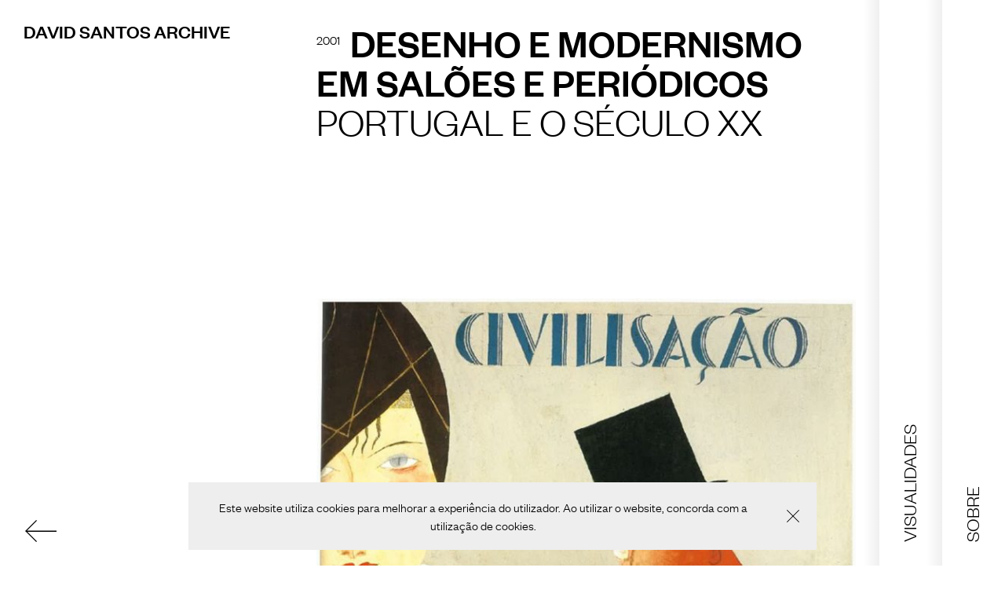

--- FILE ---
content_type: text/html; charset=UTF-8
request_url: https://davidsantosarchive.com/desenho-e-modernismo-em-saloes-e-periodicos/
body_size: 23975
content:
<!doctype html>
<html lang="pt">

<head>
	<meta charset="utf-8">
	<title>DESENHO E MODERNISMO EM SALÕES E PERIÓDICOS - David Santos</title>
	<meta name="description" content="&nbsp; No final do século XIX, a prática do desenho de ilustração e caricatura &#8211; publicada nos inúmeros e fugazes periódicos dessa época &#8211; alcançaria um verdadeiro e decisivo desenvolvimento no nosso país. Decisivo afinal por que daí nasceria a primeira e mais importante afirmação de modernidade nas artes plásticas portuguesas do início do século [&hellip;]">
	<meta property="og:type" content="website" />
	<meta property="og:image" content="https://davidsantosarchive.com/wp-content/uploads/2001/05/9af292b9d2ea4600d4110ed3d5a8705b.jpg">
	<meta property="og:title" content="DESENHO E MODERNISMO EM SALÕES E PERIÓDICOS - David Santos">
	<meta property="og:description" content="&nbsp; No final do século XIX, a prática do desenho de ilustração e caricatura &#8211; publicada nos inúmeros e fugazes periódicos dessa época &#8211; alcançaria um verdadeiro e decisivo desenvolvimento no nosso país. Decisivo afinal por que daí nasceria a primeira e mais importante afirmação de modernidade nas artes plásticas portuguesas do início do século [&hellip;]">
	<meta property="og:url" content="https://davidsantosarchive.com/desenho-e-modernismo-em-saloes-e-periodicos/">
	<meta name="twitter:title" content="DESENHO E MODERNISMO EM SALÕES E PERIÓDICOS - David Santos">
	<meta name="twitter:description" content="&nbsp; No final do século XIX, a prática do desenho de ilustração e caricatura &#8211; publicada nos inúmeros e fugazes periódicos dessa época &#8211; alcançaria um verdadeiro e decisivo desenvolvimento no nosso país. Decisivo afinal por que daí nasceria a primeira e mais importante afirmação de modernidade nas artes plásticas portuguesas do início do século [&hellip;]">
	<meta name="twitter:image" content="https://davidsantosarchive.com/wp-content/uploads/2001/05/9af292b9d2ea4600d4110ed3d5a8705b.jpg">
	<meta name="twitter:card" content="summary">
	<meta name="viewport" content="width=device-width, initial-scale=1">
	<link rel="apple-touch-icon" sizes="120x120" href="https://davidsantosarchive.com/wp-content/themes/david-santos/dist/assets/icons/apple-touch-icon.png">
	<link rel="icon" type="image/png" sizes="32x32" href="https://davidsantosarchive.com/wp-content/themes/david-santos/dist/assets/icons/favicon-32x32.png">
	<link rel="icon" type="image/png" sizes="16x16" href="https://davidsantosarchive.com/wp-content/themes/david-santos/dist/assets/icons/favicon-16x16.png">
	<link rel="manifest" href="https://davidsantosarchive.com/wp-content/themes/david-santos/dist/assets/icons/site.webmanifest">
	<link rel="mask-icon" href="https://davidsantosarchive.com/wp-content/themes/david-santos/dist/assets/icons/safari-pinned-tab.svg" color="#5bbad5">
	<meta name="msapplication-TileColor" content="#da532c">
	<meta name="theme-color" content="#ffffff">
	<!-- Global site tag (gtag.js) - Google Analytics -->
	<script async src="https://www.googletagmanager.com/gtag/js?id=G-7SFTNR1JRX"></script>
	<script>
	window.dataLayer = window.dataLayer || [];
	function gtag(){dataLayer.push(arguments);}
	gtag('js', new Date());

	gtag('config', 'G-7SFTNR1JRX');
	</script>
	<!-- <script src="https://cdnjs.cloudflare.com/ajax/libs/simplelightbox/2.7.0/simple-lightbox.min.js"></script> -->
	<meta name='robots' content='index, follow, max-image-preview:large, max-snippet:-1, max-video-preview:-1' />

	<!-- This site is optimized with the Yoast SEO plugin v16.2 - https://yoast.com/wordpress/plugins/seo/ -->
	<link rel="canonical" href="https://davidsantosarchive.com/desenho-e-modernismo-em-saloes-e-periodicos/" />
	<meta property="og:locale" content="en_US" />
	<meta property="og:type" content="article" />
	<meta property="og:title" content="DESENHO E MODERNISMO EM SALÕES E PERIÓDICOS - David Santos" />
	<meta property="og:description" content="&nbsp; No final do século XIX, a prática do desenho de ilustração e caricatura &#8211; publicada nos inúmeros e fugazes periódicos dessa época &#8211; alcançaria um verdadeiro e decisivo desenvolvimento no nosso país. Decisivo afinal por que daí nasceria a primeira e mais importante afirmação de modernidade nas artes plásticas portuguesas do início do século [&hellip;]" />
	<meta property="og:url" content="https://davidsantosarchive.com/desenho-e-modernismo-em-saloes-e-periodicos/" />
	<meta property="og:site_name" content="David Santos" />
	<meta property="article:published_time" content="2001-05-05T23:11:13+00:00" />
	<meta property="article:modified_time" content="2023-09-28T16:21:42+00:00" />
	<meta property="og:image" content="https://davidsantosarchive.com/wp-content/uploads/2001/05/9af292b9d2ea4600d4110ed3d5a8705b.jpg" />
	<meta property="og:image:width" content="794" />
	<meta property="og:image:height" content="1137" />
	<meta name="twitter:card" content="summary_large_image" />
	<meta name="twitter:label1" content="Written by">
	<meta name="twitter:data1" content="dsv_admin_editor">
	<meta name="twitter:label2" content="Est. reading time">
	<meta name="twitter:data2" content="28 minutes">
	<script type="application/ld+json" class="yoast-schema-graph">{"@context":"https://schema.org","@graph":[{"@type":"WebSite","@id":"https://davidsantosarchive.com/#website","url":"https://davidsantosarchive.com/","name":"David Santos","description":"Just another WordPress site","potentialAction":[{"@type":"SearchAction","target":"https://davidsantosarchive.com/?s={search_term_string}","query-input":"required name=search_term_string"}],"inLanguage":"en-US"},{"@type":"ImageObject","@id":"https://davidsantosarchive.com/desenho-e-modernismo-em-saloes-e-periodicos/#primaryimage","inLanguage":"en-US","url":"https://davidsantosarchive.com/wp-content/uploads/2001/05/9af292b9d2ea4600d4110ed3d5a8705b.jpg","contentUrl":"https://davidsantosarchive.com/wp-content/uploads/2001/05/9af292b9d2ea4600d4110ed3d5a8705b.jpg","width":794,"height":1137},{"@type":"WebPage","@id":"https://davidsantosarchive.com/desenho-e-modernismo-em-saloes-e-periodicos/#webpage","url":"https://davidsantosarchive.com/desenho-e-modernismo-em-saloes-e-periodicos/","name":"DESENHO E MODERNISMO EM SAL\u00d5ES E PERI\u00d3DICOS - David Santos","isPartOf":{"@id":"https://davidsantosarchive.com/#website"},"primaryImageOfPage":{"@id":"https://davidsantosarchive.com/desenho-e-modernismo-em-saloes-e-periodicos/#primaryimage"},"datePublished":"2001-05-05T23:11:13+00:00","dateModified":"2023-09-28T16:21:42+00:00","author":{"@id":"https://davidsantosarchive.com/#/schema/person/41601ad638d074b07da8c404d03124c1"},"breadcrumb":{"@id":"https://davidsantosarchive.com/desenho-e-modernismo-em-saloes-e-periodicos/#breadcrumb"},"inLanguage":"en-US","potentialAction":[{"@type":"ReadAction","target":["https://davidsantosarchive.com/desenho-e-modernismo-em-saloes-e-periodicos/"]}]},{"@type":"BreadcrumbList","@id":"https://davidsantosarchive.com/desenho-e-modernismo-em-saloes-e-periodicos/#breadcrumb","itemListElement":[{"@type":"ListItem","position":1,"item":{"@id":"https://davidsantosarchive.com/desenho-e-modernismo-em-saloes-e-periodicos/#webpage"}}]},{"@type":"Person","@id":"https://davidsantosarchive.com/#/schema/person/41601ad638d074b07da8c404d03124c1","name":"dsv_admin_editor","image":{"@type":"ImageObject","@id":"https://davidsantosarchive.com/#personlogo","inLanguage":"en-US","url":"https://secure.gravatar.com/avatar/cc3b7c67026929f71baca04c244b963857e7e023685a38ae4774e42352f440c0?s=96&d=mm&r=g","contentUrl":"https://secure.gravatar.com/avatar/cc3b7c67026929f71baca04c244b963857e7e023685a38ae4774e42352f440c0?s=96&d=mm&r=g","caption":"dsv_admin_editor"}}]}</script>
	<!-- / Yoast SEO plugin. -->


<style id='wp-img-auto-sizes-contain-inline-css' type='text/css'>
img:is([sizes=auto i],[sizes^="auto," i]){contain-intrinsic-size:3000px 1500px}
/*# sourceURL=wp-img-auto-sizes-contain-inline-css */
</style>
<link rel='stylesheet' id='mci-footnotes-no-tooltips-pagelayout-none-css' href='https://davidsantosarchive.com/wp-content/plugins/footnotes/css/footnotes-nottbrpl0.min.css?ver=2.7.3' type='text/css' media='all' />
<style id='classic-theme-styles-inline-css' type='text/css'>
/*! This file is auto-generated */
.wp-block-button__link{color:#fff;background-color:#32373c;border-radius:9999px;box-shadow:none;text-decoration:none;padding:calc(.667em + 2px) calc(1.333em + 2px);font-size:1.125em}.wp-block-file__button{background:#32373c;color:#fff;text-decoration:none}
/*# sourceURL=/wp-includes/css/classic-themes.min.css */
</style>
<link rel='stylesheet' id='style-css' href='https://davidsantosarchive.com/wp-content/themes/david-santos/style.css?ver=6.9' type='text/css' media='all' />
<link rel='stylesheet' id='main-styles-css' href='https://davidsantosarchive.com/wp-content/themes/david-santos/dist/css/main.min.css?ver=6.9' type='text/css' media='all' />
<script type="text/javascript" src="https://davidsantosarchive.com/wp-includes/js/jquery/jquery.min.js?ver=3.7.1" id="jquery-core-js"></script>
<link rel='shortlink' href='https://davidsantosarchive.com/?p=777' />

<style type="text/css" media="all">
.footnotes_reference_container {margin-top: 24px !important; margin-bottom: 0px !important;}
.footnote_container_prepare > p {border-bottom: 1px solid #aaaaaa !important;}
.footnote_referrer_anchor, .footnote_item_anchor {bottom: 20vh;}


</style>
<style id='global-styles-inline-css' type='text/css'>
:root{--wp--preset--aspect-ratio--square: 1;--wp--preset--aspect-ratio--4-3: 4/3;--wp--preset--aspect-ratio--3-4: 3/4;--wp--preset--aspect-ratio--3-2: 3/2;--wp--preset--aspect-ratio--2-3: 2/3;--wp--preset--aspect-ratio--16-9: 16/9;--wp--preset--aspect-ratio--9-16: 9/16;--wp--preset--color--black: #000000;--wp--preset--color--cyan-bluish-gray: #abb8c3;--wp--preset--color--white: #ffffff;--wp--preset--color--pale-pink: #f78da7;--wp--preset--color--vivid-red: #cf2e2e;--wp--preset--color--luminous-vivid-orange: #ff6900;--wp--preset--color--luminous-vivid-amber: #fcb900;--wp--preset--color--light-green-cyan: #7bdcb5;--wp--preset--color--vivid-green-cyan: #00d084;--wp--preset--color--pale-cyan-blue: #8ed1fc;--wp--preset--color--vivid-cyan-blue: #0693e3;--wp--preset--color--vivid-purple: #9b51e0;--wp--preset--gradient--vivid-cyan-blue-to-vivid-purple: linear-gradient(135deg,rgb(6,147,227) 0%,rgb(155,81,224) 100%);--wp--preset--gradient--light-green-cyan-to-vivid-green-cyan: linear-gradient(135deg,rgb(122,220,180) 0%,rgb(0,208,130) 100%);--wp--preset--gradient--luminous-vivid-amber-to-luminous-vivid-orange: linear-gradient(135deg,rgb(252,185,0) 0%,rgb(255,105,0) 100%);--wp--preset--gradient--luminous-vivid-orange-to-vivid-red: linear-gradient(135deg,rgb(255,105,0) 0%,rgb(207,46,46) 100%);--wp--preset--gradient--very-light-gray-to-cyan-bluish-gray: linear-gradient(135deg,rgb(238,238,238) 0%,rgb(169,184,195) 100%);--wp--preset--gradient--cool-to-warm-spectrum: linear-gradient(135deg,rgb(74,234,220) 0%,rgb(151,120,209) 20%,rgb(207,42,186) 40%,rgb(238,44,130) 60%,rgb(251,105,98) 80%,rgb(254,248,76) 100%);--wp--preset--gradient--blush-light-purple: linear-gradient(135deg,rgb(255,206,236) 0%,rgb(152,150,240) 100%);--wp--preset--gradient--blush-bordeaux: linear-gradient(135deg,rgb(254,205,165) 0%,rgb(254,45,45) 50%,rgb(107,0,62) 100%);--wp--preset--gradient--luminous-dusk: linear-gradient(135deg,rgb(255,203,112) 0%,rgb(199,81,192) 50%,rgb(65,88,208) 100%);--wp--preset--gradient--pale-ocean: linear-gradient(135deg,rgb(255,245,203) 0%,rgb(182,227,212) 50%,rgb(51,167,181) 100%);--wp--preset--gradient--electric-grass: linear-gradient(135deg,rgb(202,248,128) 0%,rgb(113,206,126) 100%);--wp--preset--gradient--midnight: linear-gradient(135deg,rgb(2,3,129) 0%,rgb(40,116,252) 100%);--wp--preset--font-size--small: 13px;--wp--preset--font-size--medium: 20px;--wp--preset--font-size--large: 36px;--wp--preset--font-size--x-large: 42px;--wp--preset--spacing--20: 0.44rem;--wp--preset--spacing--30: 0.67rem;--wp--preset--spacing--40: 1rem;--wp--preset--spacing--50: 1.5rem;--wp--preset--spacing--60: 2.25rem;--wp--preset--spacing--70: 3.38rem;--wp--preset--spacing--80: 5.06rem;--wp--preset--shadow--natural: 6px 6px 9px rgba(0, 0, 0, 0.2);--wp--preset--shadow--deep: 12px 12px 50px rgba(0, 0, 0, 0.4);--wp--preset--shadow--sharp: 6px 6px 0px rgba(0, 0, 0, 0.2);--wp--preset--shadow--outlined: 6px 6px 0px -3px rgb(255, 255, 255), 6px 6px rgb(0, 0, 0);--wp--preset--shadow--crisp: 6px 6px 0px rgb(0, 0, 0);}:where(.is-layout-flex){gap: 0.5em;}:where(.is-layout-grid){gap: 0.5em;}body .is-layout-flex{display: flex;}.is-layout-flex{flex-wrap: wrap;align-items: center;}.is-layout-flex > :is(*, div){margin: 0;}body .is-layout-grid{display: grid;}.is-layout-grid > :is(*, div){margin: 0;}:where(.wp-block-columns.is-layout-flex){gap: 2em;}:where(.wp-block-columns.is-layout-grid){gap: 2em;}:where(.wp-block-post-template.is-layout-flex){gap: 1.25em;}:where(.wp-block-post-template.is-layout-grid){gap: 1.25em;}.has-black-color{color: var(--wp--preset--color--black) !important;}.has-cyan-bluish-gray-color{color: var(--wp--preset--color--cyan-bluish-gray) !important;}.has-white-color{color: var(--wp--preset--color--white) !important;}.has-pale-pink-color{color: var(--wp--preset--color--pale-pink) !important;}.has-vivid-red-color{color: var(--wp--preset--color--vivid-red) !important;}.has-luminous-vivid-orange-color{color: var(--wp--preset--color--luminous-vivid-orange) !important;}.has-luminous-vivid-amber-color{color: var(--wp--preset--color--luminous-vivid-amber) !important;}.has-light-green-cyan-color{color: var(--wp--preset--color--light-green-cyan) !important;}.has-vivid-green-cyan-color{color: var(--wp--preset--color--vivid-green-cyan) !important;}.has-pale-cyan-blue-color{color: var(--wp--preset--color--pale-cyan-blue) !important;}.has-vivid-cyan-blue-color{color: var(--wp--preset--color--vivid-cyan-blue) !important;}.has-vivid-purple-color{color: var(--wp--preset--color--vivid-purple) !important;}.has-black-background-color{background-color: var(--wp--preset--color--black) !important;}.has-cyan-bluish-gray-background-color{background-color: var(--wp--preset--color--cyan-bluish-gray) !important;}.has-white-background-color{background-color: var(--wp--preset--color--white) !important;}.has-pale-pink-background-color{background-color: var(--wp--preset--color--pale-pink) !important;}.has-vivid-red-background-color{background-color: var(--wp--preset--color--vivid-red) !important;}.has-luminous-vivid-orange-background-color{background-color: var(--wp--preset--color--luminous-vivid-orange) !important;}.has-luminous-vivid-amber-background-color{background-color: var(--wp--preset--color--luminous-vivid-amber) !important;}.has-light-green-cyan-background-color{background-color: var(--wp--preset--color--light-green-cyan) !important;}.has-vivid-green-cyan-background-color{background-color: var(--wp--preset--color--vivid-green-cyan) !important;}.has-pale-cyan-blue-background-color{background-color: var(--wp--preset--color--pale-cyan-blue) !important;}.has-vivid-cyan-blue-background-color{background-color: var(--wp--preset--color--vivid-cyan-blue) !important;}.has-vivid-purple-background-color{background-color: var(--wp--preset--color--vivid-purple) !important;}.has-black-border-color{border-color: var(--wp--preset--color--black) !important;}.has-cyan-bluish-gray-border-color{border-color: var(--wp--preset--color--cyan-bluish-gray) !important;}.has-white-border-color{border-color: var(--wp--preset--color--white) !important;}.has-pale-pink-border-color{border-color: var(--wp--preset--color--pale-pink) !important;}.has-vivid-red-border-color{border-color: var(--wp--preset--color--vivid-red) !important;}.has-luminous-vivid-orange-border-color{border-color: var(--wp--preset--color--luminous-vivid-orange) !important;}.has-luminous-vivid-amber-border-color{border-color: var(--wp--preset--color--luminous-vivid-amber) !important;}.has-light-green-cyan-border-color{border-color: var(--wp--preset--color--light-green-cyan) !important;}.has-vivid-green-cyan-border-color{border-color: var(--wp--preset--color--vivid-green-cyan) !important;}.has-pale-cyan-blue-border-color{border-color: var(--wp--preset--color--pale-cyan-blue) !important;}.has-vivid-cyan-blue-border-color{border-color: var(--wp--preset--color--vivid-cyan-blue) !important;}.has-vivid-purple-border-color{border-color: var(--wp--preset--color--vivid-purple) !important;}.has-vivid-cyan-blue-to-vivid-purple-gradient-background{background: var(--wp--preset--gradient--vivid-cyan-blue-to-vivid-purple) !important;}.has-light-green-cyan-to-vivid-green-cyan-gradient-background{background: var(--wp--preset--gradient--light-green-cyan-to-vivid-green-cyan) !important;}.has-luminous-vivid-amber-to-luminous-vivid-orange-gradient-background{background: var(--wp--preset--gradient--luminous-vivid-amber-to-luminous-vivid-orange) !important;}.has-luminous-vivid-orange-to-vivid-red-gradient-background{background: var(--wp--preset--gradient--luminous-vivid-orange-to-vivid-red) !important;}.has-very-light-gray-to-cyan-bluish-gray-gradient-background{background: var(--wp--preset--gradient--very-light-gray-to-cyan-bluish-gray) !important;}.has-cool-to-warm-spectrum-gradient-background{background: var(--wp--preset--gradient--cool-to-warm-spectrum) !important;}.has-blush-light-purple-gradient-background{background: var(--wp--preset--gradient--blush-light-purple) !important;}.has-blush-bordeaux-gradient-background{background: var(--wp--preset--gradient--blush-bordeaux) !important;}.has-luminous-dusk-gradient-background{background: var(--wp--preset--gradient--luminous-dusk) !important;}.has-pale-ocean-gradient-background{background: var(--wp--preset--gradient--pale-ocean) !important;}.has-electric-grass-gradient-background{background: var(--wp--preset--gradient--electric-grass) !important;}.has-midnight-gradient-background{background: var(--wp--preset--gradient--midnight) !important;}.has-small-font-size{font-size: var(--wp--preset--font-size--small) !important;}.has-medium-font-size{font-size: var(--wp--preset--font-size--medium) !important;}.has-large-font-size{font-size: var(--wp--preset--font-size--large) !important;}.has-x-large-font-size{font-size: var(--wp--preset--font-size--x-large) !important;}
/*# sourceURL=global-styles-inline-css */
</style>
</head>

<body data-barba="wrapper" id="top">
	<header id="menu">
						<div class="textos drawer">
					<a href="https://davidsantosarchive.com" class="site-logo bold uppercase">David Santos <span class="">Archive</span></a>
					<div class="toggle-wrapper">
						<a href="https://davidsantosarchive.com/" data-page="textos" class="drawer-toggle uppercase">
							<span class="link">
								<img src="https://davidsantosarchive.com/wp-content/themes/david-santos/dist/assets/arrow.svg" alt="arrow">
								<span>Textos</span>
							</span>
						</a>
					</div>
				</div>
						<div class="visualidades drawer">
					<a href="https://davidsantosarchive.com" class="site-logo bold uppercase">David Santos <span class="">Archive</span></a>
					<div class="toggle-wrapper">
						<a href="https://davidsantosarchive.com/visualidades/" data-page="visualidades" class="drawer-toggle uppercase">
							<span class="link">
								<img src="https://davidsantosarchive.com/wp-content/themes/david-santos/dist/assets/arrow.svg" alt="arrow">
								<span>Visualidades</span>
							</span>
						</a>
					</div>
				</div>
						<div class="sobre drawer">
					<a href="https://davidsantosarchive.com" class="site-logo bold uppercase">David Santos <span class="">Archive</span></a>
					<div class="toggle-wrapper">
						<a href="https://davidsantosarchive.com/sobre/" data-page="sobre" class="drawer-toggle uppercase">
							<span class="link">
								<img src="https://davidsantosarchive.com/wp-content/themes/david-santos/dist/assets/arrow.svg" alt="arrow">
								<span>Sobre</span>
							</span>
						</a>
					</div>
				</div>
			</header>
<main data-barba="container" data-barba-namespace="textos-single" class="text-single back-btn">
    <div class="progress-container">
        <div class="progress-bar" id="myBar"></div>
    </div>

    <section class="container">
        <div class="row">
            <div class="col-lg-4 col-xxl-5 col-xxxl-6 left-column">

            </div>
            <div class="col-lg-8 col-xxl-7 col-xxxl-6 content">
                <h1 class="title d-inline-block h2">
                    <span class="sup small light mr-2">
                        2001                    </span>
                    DESENHO E MODERNISMO EM SALÕES E PERIÓDICOS                    <span class="subtitle d-block light m-0">
                        Portugal e o século XX                    </span>
                </h1>
                <img data-src="https://davidsantosarchive.com/wp-content/uploads/2001/05/9af292b9d2ea4600d4110ed3d5a8705b-715x1024.jpg" src="https://davidsantosarchive.com/wp-content/themes/david-santos/dist/assets/src.jpg" alt="DESENHO E MODERNISMO EM SALÕES E PERIÓDICOS" class="d-block lazy mb-4">

                <article class="text-wrapper ml-auto ml-lg-0">
                    <p>&nbsp;</p>
<p>No final do século XIX, a prática do desenho de ilustração e caricatura &#8211; publicada nos inúmeros e fugazes periódicos dessa época &#8211; alcançaria um verdadeiro e decisivo desenvolvimento no nosso país. Decisivo afinal por que daí nasceria a primeira e mais importante afirmação de modernidade nas artes plásticas portuguesas do início do século XX, resultando sobretudo enquanto universo criativo de expressão plural e menos academizada. Ergue-se assim uma lógica artística mais livre e autónoma, criada em torno do desenho, disciplina entendida até muito tarde como manifestação secundária e à qual se permitiriam veleidades temáticas e de composição inicialmente negadas às práticas da pintura, da escultura e do desenho das “belas-artes”. Em rigor, a pretensa “menoridade” do desenho humorístico permitiu, ainda que de modo indirecto, o desenvolvimento lento mas progressivo de uma prática artística mais moderna e ousada no plano formal, a única verdadeiramente sintonizada com o contexto parisiense que lhe servia de referência. Por outro lado, ainda pela via do desenho se disseminavam melhor os valores da sátira social, do humor e de uma certa liberdade crítica que lentamente empurravam o país para a época moderna, isto mesmo tendo em conta um contexto onde as limitações de ordem social e política impediam todavia o desenvolvimento de um sólida cultura e liberdade de expressão. Para termos uma ideia das dificuldades sobre a manifestação da liberdade crítica no nosso país, bastará lembrar que tal obstáculo atravessou, em diversos moldes, todos os regimes políticos (Monarquia, 1ª República e Estado Novo) que existiram em Portugal até Abril de 1974.</p>
<p>Para contornar tais obstáculos, determinante se apresentaria então todo o desenho que ilustrava esses “artigos jocosos” de Ramalho Ortigão ou Fialho de Almeida, ou outras páginas de variados autores, em afiado “veneno”, confronto de ideias e opiniões que, cada vez mais, solicitavam o apoio da ilustração, de um desenho mais livre e directo na sua mensagem e expressão plástica, fugindo assim às regras de composição e outros constrangimentos académicos. Por outro lado, a proliferação de pequenas publicações, quase todas de vida curta, permitiu a uma série de artistas e caricaturistas, reconhecidos ou não pelo meio artístico nacional, a apresentação dos seus trabalhos a um publico mais vasto, e também por isso menos comprometido com os valores reservados às disciplinas “maiores”.</p>
<p>Se a disciplina de “Desenho” teve até à segunda metade de Oitocentos um entendimento fundamentalmente académico, de ensaio ou exercício preparatório (o esboço, ou o esquisso) para a prática da pintura ou da escultura, ela veria igualmente crescer o seu estatuto e alcançar uma cada vez maior autonomia e pureza de ordem formal e estética também a partir da via do humor ou da caricatura, assumindo-se ainda como uma das mais decisivas áreas de expansão dos valores anti-académicos, no que às artes plásticas diz respeito. A ironia, o burlesco e o riso resultavam assim como estratégias alternativas ao gosto e sensibilidades instituídos. Porém, não devemos esquecer também o valor muitas vezes reduzido de muita da prática da caricatura e do desenho humorista na passagem de Oitocentos para o novo século XX. A <em>charge</em> política directa, baseada no efeito fácil, marcava uma boa parte do registo crítico do desenho nesta época. A radicalidade de algumas propostas confirmava uma orientação que preferia a boutade, ou a acusação vulgar, em detrimento da afirmação intelectual e gráfica própria da prática do desenho.</p>
<p>Se Rafael Bordalo Pinheiro (1846-1905) representava ainda no I Salão dos Humoristas (1912) uma referência a homenagear, como figura essencial de uma fase primeira em que o riso e a ironia, embora servidos por uma matriz gráfica em tudo dependente do registo naturalista, marcaram o verdadeiro arranque da autonomia do desenho humorista e da caricatura em direcção a uma maior modernidade visual da sociedade portuguesa, já o mesmo não se poderá dizer de figuras secundárias e menos decisivas, como Francisco Valença (1882-1963), Celso Hermínio (1871-1904), Manuel Gustavo Bordalo Pinheiro ou Alfredo Cândido que, apesar de se apresentarem igualmente nesse salão de 1912 enquanto representantes de uma geração de transição que teve fama e honras populares, contribuíram apenas para uma espécie de vulgarização menor do desenho de ilustração humorista.</p>
<p>&nbsp;</p>
<h4>Dos Salões dos Humoristas&#8230;</h4>
<p>&nbsp;</p>
<p>Do I Salão dos Humoristas, e desse ano de 1912, podemos simultaneamente pontuar, a par da Exposição dos Livres de um ano antes, uma vontade declarada de concorrer com as exposições mais associadas à prática académica como o Salão da Sociedade Silva Porto, ou Grupo Ar Livre, e toda a verve em torno da estética naturalista aí preconizada, e situar um conjunto de outros valores na prática do desenho de pendor moderno em figuras mais jovens mas decisivas como Christiano Cruz (1892-1951), Emmérico Nunes (1888-1968), Jorge Barradas (1894-1971) ou Almada Negreiros (1893-1970), iniciando-se com esses trabalhos a afirmação mais continuada (porque prolongada inclusive até à década de 30) de uma estética e prática do modernismo no desenho em Portugal.</p>
<p>Do ataque sistemático à “porca” da política, ao “grande papagaio” da retórica parlamentar, à “galinha choca” da economia ou ao “grande cão” da finança – para usarmos uma terminologia cara a Rafael Bordalo Pinheiro – os mais novos humoristas portugueses passavam a sublinhar uma mais fina ironia no comentário às elites e hierarquias sociais.<span class="footnote_referrer"><a role="button" tabindex="0" onclick="footnote_moveToReference_777_3('footnote_plugin_reference_777_3_1');" onkeypress="footnote_moveToReference_777_3('footnote_plugin_reference_777_3_1');" href="#fn_777_3_1" class="footnote_hard_link"><sup id="footnote_plugin_tooltip_777_3_1" class="footnote_plugin_tooltip_text">[1]</sup></a><span class="footnote_referrer_base"><span id="rn_777_3_1" class="footnote_referrer_anchor"></span></span><span id="footnote_plugin_tooltip_text_777_3_1" class="footnote_tooltip"></span></span> Inspirada pela elegância gráfica de certas publicações parisienses, a imprensa nacional procurava um traço mais esquemático ou estilizado, e uma mensagem igualmente crítica mas suavizada pelo mundanismo e sofisticação possíveis revelados pela sociedade portuguesa do início de Novecentos.</p>
<p>A frontalidade crítica podia agora unir-se a um poder de síntese signica maior, evitando facilitismos estilísticos herdados do século anterior, e percorrer uma elegância de formas inspirada num mais amplo mosaico de referências, da Arte Nova ao Simbolismo, ou de intenções decorativas à marcação caricatural de pendor inconscientemente expressionista. Nos desenhos, aguarelas e guaches das primeiras exposições dos Humoristas tornava-se cada vez mais evidente a apresentação de soluções de matriz essencialmente moderna, vincando uma progressiva simplificação formal, em alguns casos denotando mesmo uma leve abstractização do referente, no apelo ao despojamento da composição e aliando por isso a eficácia do traço livre à aplicação de cores claras e contratantes, quase puras. Com esses recursos reduziam-se os valores da perspectiva tradicional ou do tratamento volumétrico dos planos em favor de uma maior bidimensionalidade na articulação figura-fundo, fugindo ainda aos efeitos académicos de claro-escuro e à tendência maioritariamente narrativa do desenho e da ilustração do século XIX. Estas sãos características fundamentais sobre a afirmação do desenho moderno, se bem que não possamos identificar claramente o entendimento e a aplicação do mesmo tipo de valores em todos os novos artistas anunciados nos Salões dos Humoristas. Por exemplo, se o jovem Almada Negreiros pautava ainda os seus desenhos de caricatura por um humor de feroz aposição entre a retórica política monárquica e republicana, fazendo obedecer um desenho de linearidade tendencialmente moderna ao carácter afrontoso das suas ideias, já Christiano Cruz – que expôs individualmente nesse ano de 1912 – fazia conciliar uma grande economia de meios formais e cromáticos com os valores de uma harmonia inspirada ainda na Natureza, porém já sem qualquer dependência relativamente à estética naturalista de Oitocentos, traduzida sobretudo ao nível do desenho numa essencialização que melhor se enquadra em referências simbolistas e deco, como nesses certamente mais tardios exemplos de <em>O Semeador</em>.</p>
<p>Também em 1912, uma figura ainda situada na tradição fino-oitocentista expunha no Teatro Nacional o seu prestígio de republicano e humorista até então exilado em Paris. Leal da Câmara (1876-1948) aí apresentava um conjunto de desenhos marcados sobretudo por um “gosto decorativo modernizante, mas incerto” no dizer de José-Augusto França.<span class="footnote_referrer"><a role="button" tabindex="0" onclick="footnote_moveToReference_777_3('footnote_plugin_reference_777_3_2');" onkeypress="footnote_moveToReference_777_3('footnote_plugin_reference_777_3_2');" href="#fn_777_3_2" class="footnote_hard_link"><sup id="footnote_plugin_tooltip_777_3_2" class="footnote_plugin_tooltip_text">[2]</sup></a><span class="footnote_referrer_base"><span id="rn_777_3_2" class="footnote_referrer_anchor"></span></span><span id="footnote_plugin_tooltip_text_777_3_2" class="footnote_tooltip"></span></span> Tendo sido beneficiado pela fama da sua colaboração no parisiense Assiette au Beurre, Leal da Câmara fazia a ponte entre a caricatura de traço naturalista e (inspirado em Eugène Carrière e Jean-Louis Forain) a experiência conciliatória de leve pendor moderno, assumindo o burlesco e a ironia dos ritmos da vida cosmopolita em cenas de desenho e rigor gráfico mais contido, como em <em>Crémerie</em> (1901).</p>
<p>No ano de 1913, e ainda antes do II Salão dos Humoristas desse ano, Almada Negreiros apresentar-se-ia em exposição individual, recebendo a atenção particular de Fernando Pessoa, que desde logo apontou o “polimorfismo da sua arte” para sugerir a “poliaptidão do artista” enquanto confirmação na sua “personalidade e originalidade de influenciações e tentativas.”<span class="footnote_referrer"><a role="button" tabindex="0" onclick="footnote_moveToReference_777_3('footnote_plugin_reference_777_3_3');" onkeypress="footnote_moveToReference_777_3('footnote_plugin_reference_777_3_3');" href="#fn_777_3_3" class="footnote_hard_link"><sup id="footnote_plugin_tooltip_777_3_3" class="footnote_plugin_tooltip_text">[3]</sup></a><span class="footnote_referrer_base"><span id="rn_777_3_3" class="footnote_referrer_anchor"></span></span><span id="footnote_plugin_tooltip_text_777_3_3" class="footnote_tooltip"></span></span> Curiosamente, nesse mesmo artigo publicado n’<em>A Águia</em> a propósito das caricaturas de Almada, Fernando Pessoa fazia um extraordinário ponto da situação sobre o entendimento do desenho satírico e humorista dessa época, “A arte chamada satírica é aquela cujo intuito consiste em traduzir um objecto, sem erro de tradução, para inferior a si-próprio. Baseia-se por isso em um dos três sentimentos de onde essa intenção pode nascer – o ódio ou aversão, o desprezo, e o interesse fútil e consciente de ser fútil, que é uma espécie desprezo carinhoso. A revolta, o riso, o sorriso – eis as três manifestações que, consoante o sentimento gerador, tenta produzir com respeito ao objecto que trata.”<span class="footnote_referrer"><a role="button" tabindex="0" onclick="footnote_moveToReference_777_3('footnote_plugin_reference_777_3_4');" onkeypress="footnote_moveToReference_777_3('footnote_plugin_reference_777_3_4');" href="#fn_777_3_4" class="footnote_hard_link"><sup id="footnote_plugin_tooltip_777_3_4" class="footnote_plugin_tooltip_text">[4]</sup></a><span class="footnote_referrer_base"><span id="rn_777_3_4" class="footnote_referrer_anchor"></span></span><span id="footnote_plugin_tooltip_text_777_3_4" class="footnote_tooltip"></span></span> Aqui se entroncam algumas das características comuns da caricatura e do desenho humorista do início do século XX, numa tendência que seria progressivamente alterada em direcção à evidência da construção plástica e estética do desenho em detrimento dos valores satíricos directos, de descrição ou imagem narrativa. O que os Salões dos Humoristas e Modernistas (assim chamados em 1915, a partir das mostras realizadas no Porto) vão promover é precisamente, embora de modo inconsciente, o valor da autonomia formal e estrutural do desenho moderno que se afasta da critica corrosiva para salientar, em fórmulas de elegância estilística cada vez mais correspondentes ao quotidiano da vida moderna e cosmopolita, a importância da concepção gráfica ou a interrogação do desenho como lugar de uma construção entre linha e plano, na essencialização mesma do suporte, marcando a afirmação do contraste da folha de papel com o registo linear em jogos de simplificação formal que diminuem o rigor do figurativo ou da narrativa. Também por isso, o desenho humorista autonomiza-se da sua apresentação &#8211; até aí exclusiva – nos muitos periódicos da época, como <em>A Sátira</em> (1911-12) ou <em>Papagaio Real</em> (1914), e passa a afirmar-se igualmente com sucesso e comentário crítico em exposições no Grémio Literário e outras instituições congéneres. Esta alteração confirma assim a importância crescente do desenho enquanto manifestação artística e expressão plástica cada vez mais autónoma.</p>
<p>Do II Salão dos Humoristas (Lisboa, 1913), destacavam-se precisamente as “fórmulas de elegância” de um Jorge Barradas, sempre aliadas a uma extrema atenção ao pormenor – na observação do absurdo burguês ou do alheamento popular e castiço do quotidiano lisboeta – e a estreia de uma figura fundamental para esta geração de modernos, António Soares (1894-1976). O mundanismo elitista das suas figuras, em estilização por vezes ascética e abstractizante, só na década de 20 se distinguiria naquilo que significava então o afastamento da sátira ou crítica manifesta na direcção e prática do desenho enquanto expressão de uma elegante simplificação da forma e do jogo de composição, sempre modernamente entendidos. Por outro lado, aí se confirmavam igualmente nomes mais hesitantes no futuro como os de Sanches de Castro, Amarelhe, Emmerico Nunes (que em Munique colaborava em publicações entre nós bastante influentes como Meggendorfer-Blätter) ou Stuart de Carvalhais, editor de <em>A Sátira</em> e colaborador em inúmeras outras publicações como <em>O Zé</em> (1911), <em>Papagaio Real</em>, <em>Século Cómico</em> (1915), <em>Sempre-Fixe</em> (1926-59), entre outras, e que teria ainda importância ao nível da Banda-desenhada, com a criação d’<em>As Aventuras do Quim e do Manecas</em> (1915) entre outros prolongamentos de figuras e aventuras de BD. Contudo, Stuart oscilou sempre entre um registo moderno e o classicismo ou vulgarização desse mesmo desenho de ousadia humorista, perpetuando uma quase circunstancial e indeterminada citação estilística, de solução formal mais fácil e directa, muitas vezes exigida pelas próprias revistas em que colaborou. De entre a sua produção podemos, no entanto, destacar alguns excelentes exemplos em que o domínio sobre uma certa visualidade moderna se converte em preciosas manifestações de equilíbrio gráfico como na caricatura de Santa Rita-Pintor que deliberadamente procura reduzir à blague a polémica futurista, ou nas capas mais cosmopolitas mas classicizantes realizadas para a ABC, revista dos anos 20.</p>
<p>&nbsp;</p>
<h4>O uso do termo Modernismo</h4>
<p>&nbsp;</p>
<p>Mas se 1914 é o ano que não confirma a projectada terceira exposição dos Humoristas, fica igualmente marcado pela publicação da primeira associação directa entre a prática artística da época e o termo (mais do que o conceito) modernismo. Foi no Salão da SNBA, e a propósito de Eduardo Viana, Domingos Rebelo, Dordio Gomes, Armando Basto, ou Mily Possoz, entre outros, que alguns críticos falaram pela primeira vez de uma ideia que aos poucos se traduzira da vida artística parisiense desses anos, sem contudo se realizar uma verdadeira interpretação sobre o significado específico dessa palavra tão decisiva no futuro da arte do século XX. O uso do termo modernismo, ou os modernistas como nos salões portuenses rapidamente se divulgou, tratava-se afinal de uma forma ambígua – entre o sentido depreciativo e a valorização da “simpática” novidade – de distinguir o trabalho menos académico de alguns jovens artistas que então se procuravam afirmar.<span class="footnote_referrer"><a role="button" tabindex="0" onclick="footnote_moveToReference_777_3('footnote_plugin_reference_777_3_5');" onkeypress="footnote_moveToReference_777_3('footnote_plugin_reference_777_3_5');" href="#fn_777_3_5" class="footnote_hard_link"><sup id="footnote_plugin_tooltip_777_3_5" class="footnote_plugin_tooltip_text">[5]</sup></a><span class="footnote_referrer_base"><span id="rn_777_3_5" class="footnote_referrer_anchor"></span></span><span id="footnote_plugin_tooltip_text_777_3_5" class="footnote_tooltip"></span></span> Sobretudo, o modernismo passava a partir daí a ser entendido como ampla expressão de um trabalho artístico (do desenho à pintura) que divulgava em formula mais ousada alguns dos valores da sociedade e a vida modernas, nomeadamente o esplendor ou o paradoxo de um elitismo cosmopolita traduzido em automóveis, luxuosos vestidos e <em>night-clubs</em>, ou situações de distinção social onde só um súbito desejo de urbanidade podia fazer esconder o provincianismo reinante. É esse apetite pelo moderno que os desenhos humoristas e depois as inúmeras ilustrações vão manifestar nos salões de humoristas e modernistas até 1926, entre a urbanidade possível de Lisboa e Porto, em progressiva decadência de valor, sobretudo após o I Salão dos Modernistas no Porto (1915-16) e o III Salão dos Humoristas, em Lisboa (1920). Curiosamente, Leal da Câmara –  entretanto atacado de académico por Almada Negreiros<span class="footnote_referrer"><a role="button" tabindex="0" onclick="footnote_moveToReference_777_3('footnote_plugin_reference_777_3_6');" onkeypress="footnote_moveToReference_777_3('footnote_plugin_reference_777_3_6');" href="#fn_777_3_6" class="footnote_hard_link"><sup id="footnote_plugin_tooltip_777_3_6" class="footnote_plugin_tooltip_text">[6]</sup></a><span class="footnote_referrer_base"><span id="rn_777_3_6" class="footnote_referrer_anchor"></span></span><span id="footnote_plugin_tooltip_text_777_3_6" class="footnote_tooltip"></span></span> – insistiria ainda em 1938 num “novo” Grupo de Humoristas Portugueses, que apenas veio confirmar o esgotamento desse modelo de apresentação e as próprias limitações do desenho como meio de renovação artística. De outro modo, pretendia-se com essa derradeira e quase patética manifestação colectiva confirmar o abandono das ousadias de teor modernista apresentadas nos primeiros salões dos Humoristas.</p>
<p>Em Portugal, ainda assim, o jargão sobre o modernismo nunca se revelou consciente das suas especificidades práticas ou teóricas, abdicando quase sempre de qualquer referência ao investimento sobre a renovação de linguagem formal e estética que significava o desenvolvimento moderno que o século XX viu nascer do Cubismo à Abstracção – em Portugal só verdadeiramente defendido e praticado por essa figura de excepção que foi Amadeo Souza-Cardoso (1887-1918) – e que viria a consubstanciar algumas das teorias modernistas articuladas primeiro pelos ingleses Roger Fry ou Clive Bell e, mais tarde e de modo decisivo, pelo norte-americano Clement Greenberg.<span class="footnote_referrer"><a role="button" tabindex="0" onclick="footnote_moveToReference_777_3('footnote_plugin_reference_777_3_7');" onkeypress="footnote_moveToReference_777_3('footnote_plugin_reference_777_3_7');" href="#fn_777_3_7" class="footnote_hard_link"><sup id="footnote_plugin_tooltip_777_3_7" class="footnote_plugin_tooltip_text">[7]</sup></a><span class="footnote_referrer_base"><span id="rn_777_3_7" class="footnote_referrer_anchor"></span></span><span id="footnote_plugin_tooltip_text_777_3_7" class="footnote_tooltip"></span></span> De facto, o entendimento que os artistas portugueses podiam fazer da ideia de modernismo não ultrapassava uma situação de desconhecimento quase total das expressões da vanguarda internacional da época.<span class="footnote_referrer"><a role="button" tabindex="0" onclick="footnote_moveToReference_777_3('footnote_plugin_reference_777_3_8');" onkeypress="footnote_moveToReference_777_3('footnote_plugin_reference_777_3_8');" href="#fn_777_3_8" class="footnote_hard_link"><sup id="footnote_plugin_tooltip_777_3_8" class="footnote_plugin_tooltip_text">[8]</sup></a><span class="footnote_referrer_base"><span id="rn_777_3_8" class="footnote_referrer_anchor"></span></span><span id="footnote_plugin_tooltip_text_777_3_8" class="footnote_tooltip"></span></span> Se a afirmação do Futurismo em Portugal foi polémica e fugaz, e se o isolamento e morte prematura de Amadeo parecem traduzir em conjunto o fim de algo que quase nem chegou a começar, o modernismo possível no nosso país manifestou-se numa extrema ignorância sobre a sua expressão e só tardia e indirectamente chegou a revelar uma certa autoconsciência, muitas vezes a partir de segundas leituras e influências. Nesse contexto, precisamente aquele que entre nós assegura a divulgação de uma certa ideia do moderno e do modernismo a partir da publicação de desenhos e ilustrações nas revistas e nos magazines, entre os anos 10 e a década de 30, Christiano Cruz (só em parte) Amadeo Souza-Cardoso (em toda a sua dimensão) e também Almada Negreiros (este último com um súbito abrandamento nas suas intenções modernas a partir dos anos 30) surgem como verdadeiras e únicas excepções na prática de algum modo autoconsciente de uma arte moderna em Portugal.</p>
<p>Ao nível do desenho, o caso de Almada Negreiros representa o mais paradoxal exemplo sobre as ambiguidades latentes no meio artístico nacional do início do século XX. Sobre esta questão devemos reinterpretar uma ideia comum, que nasce da análise de José-Augusto França,<span class="footnote_referrer"><a role="button" tabindex="0" onclick="footnote_moveToReference_777_3('footnote_plugin_reference_777_3_9');" onkeypress="footnote_moveToReference_777_3('footnote_plugin_reference_777_3_9');" href="#fn_777_3_9" class="footnote_hard_link"><sup id="footnote_plugin_tooltip_777_3_9" class="footnote_plugin_tooltip_text">[9]</sup></a><span class="footnote_referrer_base"><span id="rn_777_3_9" class="footnote_referrer_anchor"></span></span><span id="footnote_plugin_tooltip_text_777_3_9" class="footnote_tooltip"></span></span> e tem vindo a ser confirmada por investimentos teóricos mais recentes como no caso do historiador Paulo Henriques, que conclui a dada altura sobre a essência do desenho moderno dessa época, “Lugar de questionamento social em Bernardo Marques, da crónica alegre de Lisboa em Jorge Barradas, de encenação urbana em António Soares, o desenho afirma-se como disciplina maior e instrumento de civilização, autonomizando-se como inscrição rigorosa e moderna do pensamento plástico na produção de Almada Negreiros, para além de qualquer função ilustrativa e de humor, dividida neste autor entre a afirmação do indivíduo e a procura de valores de existência e cultura nacionais.”<span class="footnote_referrer"><a role="button" tabindex="0" onclick="footnote_moveToReference_777_3('footnote_plugin_reference_777_3_10');" onkeypress="footnote_moveToReference_777_3('footnote_plugin_reference_777_3_10');" href="#fn_777_3_10" class="footnote_hard_link"><sup id="footnote_plugin_tooltip_777_3_10" class="footnote_plugin_tooltip_text">[10]</sup></a><span class="footnote_referrer_base"><span id="rn_777_3_10" class="footnote_referrer_anchor"></span></span><span id="footnote_plugin_tooltip_text_777_3_10" class="footnote_tooltip"></span></span> Se, por um lado, e tendo em conta valores modernos de composição, verificamos um desenvolvimento mais continuado e de maior qualidade formal no desenho de Almada Negreiros relativamente a um conjunto mais vasto de outros ilustradores – que tiveram participação mais reduzida e a uma acção muitas vezes disseminada por outras funções profissionais como designer gráfico ou decorador de lojas e interiores – por outro, isso não nos deverá conduzir à canonização da figura de Almada. Não deixando de ocupar um lugar de destaque no modernismo português, Almada Negreiros beneficiou todavia de maior visibilidade em virtude da sua “poliaptidão de artista” – como desde cedo apontou Fernando Pessoa – tendo-se convertido ao longo dos anos numa referência da cultura portuguesa deste século pela sua intervenção decisiva e plural, tanto ao nível das artes plásticas, como da literatura, da dança ou do teatro. Contudo, se nos cingirmos à disciplina do desenho, teremos de atender às diferentes fases que caracterizam um percurso irregular de momentos de excepcional compreensão sobre a forma moderna e outros de maior recuo, sublinhando de novo uma figuração mais elaborada e clássica. Por exemplo, se nos desenhos de 1911 a 1919, Almada exerce uma autonomia da linha enquanto inscrição mais pura e quase absoluta no modo livre como estrutura a forma (presente no tema dos arlequins, e de outras figuras atemporais) isso não impede todavia que o comentário crítico ou humorista faça a sua aparição, numa atitude que parece mais devedora das circunstâncias do que de qualquer estratégia auto-consciente sobre os valores modernos que as vanguardas artísticas internacionais então apresentavam. Por outro lado, é verdade que durante esse período – que se interrompe primeiro com uma estadia em Paris e depois se encerra em finais dos anos 20 com a fase de Madrid – Almada pôde afirmar uma prática do desenho que assume função essencialmente estrutural no modo como percepciona o real através de uma feliz confluência entre valor visual e verbal da inscrição, unindo assim, graficamente, linha e palavra, dois universos quase sempre interseccionados no vasto exercício criativo de Almada Negreiros. De qualquer modo, tal conseguimento foi progressivamente abandonado, a partir dos anos 30 e até aos anos 50, quando à dimensão gráfica da linha, numa linearidade simples e contínua de leve inspiração picassiana, Almada prefere a estrutura gradativa de luz e sombra, projectando os volumes com o auxílio a minúsculas e intensas redes de linhas que preenchem os espaços, numa declarada ruptura com a simplificação formal moderna, estreitando um regresso a valores mais clássicos de composição, como esses efeitos de perspectiva, em sombreados que suavizam a relação entre os volumes, as figuras e os planos da imagem, patentes nos exemplos de <em>Bailarina descansando de pé</em> (1934), ou sobretudo em <em>A Sesta</em> (1939). Mesmo quando mais tarde surgem no seu trabalho preocupações formais de maior pendor abstracto com recurso a uma muito particular interpretação da numerologia, nomeadamente nos trabalhos dos anos 50 até ao final sua vida, Almada está longe dos problemas conceptuais que a estética da abstracção moderna nos apresenta, apesar da sua aparente aproximação formal e estilística.</p>
<p>De outro modo, o desenho em Amadeo Souza-Cardoso revela-se inicialmente pela caricatura e o humor, em traço comum aos da sua geração e afirma-se mais consistente, em 1912, com a publicação  do álbum <em>XX Dessins</em>, longe já dos seus “compatriotas que [na sua opinião declarada em carta] marcham numa rotina atrasada…”<span class="footnote_referrer"><a role="button" tabindex="0" onclick="footnote_moveToReference_777_3('footnote_plugin_reference_777_3_11');" onkeypress="footnote_moveToReference_777_3('footnote_plugin_reference_777_3_11');" href="#fn_777_3_11" class="footnote_hard_link"><sup id="footnote_plugin_tooltip_777_3_11" class="footnote_plugin_tooltip_text">[11]</sup></a><span class="footnote_referrer_base"><span id="rn_777_3_11" class="footnote_referrer_anchor"></span></span><span id="footnote_plugin_tooltip_text_777_3_11" class="footnote_tooltip"></span></span> Aí se denuncia uma prática do desenho onde valores decorativos de inspiração orientalista se conciliam com sugestões modiglianescas e primitivistas, numa afirmação de leitura sobre as mais recentes tendências estéticas que Paris podia então oferecer. Ainda como exercício sobre combinações formais de sugestão cubista, Amadeo desenvolverá uma série de desenhos que constituem isolada manifestação de consciência não só em torno da estética cubista, como da disciplina do desenho enquanto potencial universo de exploração de valores abstractos, ou da absoluta autonomização da forma. A composição modernista é aí entendida em toda a sua dimensão experimental, longe do contexto português de Humoristas mais ousados.</p>
<p>&nbsp;</p>
<h4>Bernardo Marques e o desenho moderno europeu</h4>
<p>&nbsp;</p>
<p>De entre os artistas portugueses iniciados na ilustração humorista dos anos 20, Bernardo Marques (1899-1962) viria a desenvolver um sólido trabalho de expressão moderna, embora de ritmo e resultados variados. Oriundo do Algarve, Bernardo Marques chega a Lisboa ainda a tempo de participar no III Salão dos Humoristas, em 1920, revelando desde logo um traço refinado de plural orientação estilística e inspirado desde logo, tal como Cristiano Cruz e outros, na estética da ilustração alemã e austríaca do início do século, podendo verificar-se em <em>Despedida de Soldado</em> (1920) como a caricatura alongada (quase expressionista) dos braços e das mãos do casal representado se concilia com um decorativismo de padrões e texturas, sugerindo de imediato a presença de um Gustav Klimt, tanto nos tecidos que fazem o vestido humilde da mulher, como no saco de remendos desse soldado que está de partida. Características primeiras de uma prática de desenhador e humorista que Bernardo Marques saberá dirigir das figuras populares iniciais para os ambientes elitistas da burguesia lisboeta dos “loucos anos 20”, onde a moda parisiense e a diversão cosmopolita ditavam novas normas de comportamento social, como <em>No Camarote</em>, guache de 1922.</p>
<p>Envolvido rapidamente pela necessidade profissional e o prazer de colaboração gráfica nas páginas de revistas como a <em>ABC</em> (1920-1932), o <em>Notícias Ilustrado</em> (1928-1952), ou a <em>Ilustração</em> (1926-1935), também a <em>Contemporânea</em> (1922-1926), dirigida por José Pacheko, ou o <em>Sempre Fixe</em> (1926-1959) e a <em>Civilização</em> (1928-1936), Bernardo Marques realiza uma prática do desenho, em<em> Hors-Textes</em>, ilustrações ou vinhetas caricaturais, alimentada sempre numa suave ironia, ou num sarcasmo contido e implícito, em figuração de tendência levemente expressionista. Desse modo são apresentados os valores de uma nova sensibilidade modernista, umas vezes suavizada mas persistente, outras mais crítica e desiludida, longe já no entanto dos gritos futuristas de Almada e Santa-Rita, ou da estética vanguardista de Amadeo Souza-Cardoso. O que Bernardo Marques, Jorge Barradas ou António Soares podiam propor no desenho, a par de Eloy, Júlio, Domingos Alvarez ou Carlos Botelho na pintura, era uma estética assimilada à distância desses acontecimentos de vanguarda que, após a I Guerra Mundial, também para eles se revelavam menos peremptórios ou decisivos. Afinal, foi sobretudo no expressionismo e suas variações do primeiro pós-guerra que Mário Eloy, (ao nível da pintura), e Bernardo Marques, (ao nível do desenho), investiram uma mais declarada assunção no modernismo visual característico desses anos 20 e 30.</p>
<p>De facto, Bernardo Marques ficará particularmente marcado por uma viagem realizada em 1929 a Berlim, onde irá assimilar uma certa desilusão crítica sobre esses anos de crise na Alemanha do pós-guerra, denunciando assim indirectamente o optimismo mais snob desse “novo-riquismo” que em Lisboa se confundia ante o verdadeiro provincianismo da capital. Em desenhos que viriam a ser expostos no I Salão dos Independentes (1930), Bernardo Marques regista uma pesada e enigmática atmosfera social que as ruas e os cafés de Berlim sugeriam de modo premonitório. Esses são desenhos onde o humorismo dá lugar a uma reflexão mais acentuada a partir do contexto cultural e político do homem moderno, num traço também marcado pela influência decisiva dos alemães Georges Grosz, Otto Dix, ou Max Beckmann e de uma certa prática do desenho a que não será alheia a estética pós-expressionista e pós-dadaista do que ficou conhecido genericamente por <em>Die Neue Sachlichkeit</em> (Nova Objectividade). Em parte transferindo esses valores para um olhar sobre a “Lisboa Civilizada”, Bernardo Marques desconstrói progressivamente alguns dos estereótipos mundanos, dessa falsa elegância do ambiente urbano, que agora assume uma presença mais desprestigiada, desiludida e distante, constituindo-se esta como matriz essencial da melhor fase da sua prática ao nível do desenho, entre a crítica e a observação humorista.</p>
<p>Na segunda metade dos anos 30, a sua participação em revistas e outros periódicos manifesta-se em algumas publicações sobre cinema como <em>Imagem</em> (1928-1934) que, no entanto, não revelavam outros trabalhos mais ousados, que o artista ia resolvendo de modo solitário, como a simbolicamente intitulada série das <em>Cinéfilas</em> (s/d), onde uma figuração longilínea da imagem da mulher expõe de modo contundente o lado mais sórdido da sua condição superficial e desiludida, dos seus desejos de emancipação nas limitações morais do século XX Português. Também a vivência urbana das ruas de Lisboa, sobretudo a zona da Avenida da Liberdade ou da Baixa-Chiado, os seus hábitos, vícios e particularidades servem de tema a um desenho de livre expressão estilística, entre a alegria e o pessimismo de figuras em esplanadas, cafés ou teatros, numa conciliação particularmente feliz entre a estética do pós-expressionismo e uma estilização abstractizante de teor moderno como em<em> Sem Título (Paragem)</em>, <em>Sem Título (Grande Palpite)</em> e <em>Parque Mayer</em> (1931), ou já levemente modernista mas ainda fantasiosa como em <em>A visita do senhorio</em> . Os desenhos mais críticos sobre algumas figuras da política nacional da época, como Salazar ou António Ferro, ficavam então na gaveta por motivos de censura, mas nos quais se pode detectar, assim como também na série dos <em>Militares</em> (s/d), uma mais livre atitude de revolta político-ideológica. Por outro lado, a série <em>Recepção Oficial</em> (s/d) oferece-se menos agressiva, a partir de um traço mais academizado e convencional que anuncia já, de algum modo, o subtil paisagismo que viria a caracterizar os seus desenhos das décadas de 50 e 60. Aí, a íntima adesão à paisagem rural e urbana dá-se no isolamento do atelier, ou no sossego de uma casa de campo, fixando-se num naturalismo caligráfico de onde desaparece, quase por completo, a figura humana. São paisagens de um sensibilidade poética e contemplativa muito particular, onde tudo se aquieta e harmoniza. Contrariando assim o traço virtuoso e desalinhado dos seus desenhos dos anos 20, Bernardo Marques reduz a sua prática do desenho a uma solitária e subtilíssima lição naturalista, longe no entanto das características próprias do naturalismo oitocentista português. O que aí se concentra é a ideia fundamental de que o desenho marca decisivamente o modo de ver uma vida, a compreensão e as evoluções várias de um olhar sobre o real, esse que foi vivido e intuído por Bernardo Marques, um dos mais decisivos artistas modernos da primeira metade do século XX.</p>
<p>&nbsp;</p>
<h4>Os casos de Mário Eloy e António Pedro</h4>
<p>&nbsp;</p>
<p>Dos anos 30, e em diferentes registos de expressão estética, Mário Eloy (1900-1951) e António Pedro (1909-1966) marcaram igualmente a prática do desenho moderno no nosso país.</p>
<p>Mário Eloy teve sempre no desenho um universo particular de expansão das suas ansiedades estilísticas e espirituais. Por isso a recorrência aos auto-retratos, ou melhor, a uma auto-representação por vezes diferida, pontuada por outras figuras que funcionam enquanto expressão simbolizada ou metonímica. Os jogos de síntese formal e sígnica que caracterizam já os trabalhos de aprendizagem dos anos 20, onde a noção de espaço em Cézanne e a geometria das formas próprias do formulário cubista se confundem em experiências de teor moderno, são levados mais tarde a uma mestria de liberdade linear e gráfica partilhada em atmosferas de sintaxe lírica, de linha picassiana também, como nesse <em>Auto-Retrato com famíla</em> (c. 1930-31), onde a simplicidade de composição formal se alia ainda a alguns valores clássicos, entre a estrutura das figuras, de olhar oblíquo no casal e oposta frontalidade no rosto da criança, e o subtil enquadramento de uma janela.</p>
<p>Noutro exemplo, como esse <em>Auto-Retrato</em> (1930) que esteve presente no I Salão dos Independentes, Mário Eloy traduz uma densa melancolia através do olhar, sublinhando uma distância psicológica a partir do semi-cerrado também oblíquo das pálpebras, ou da irreal presença de um pincel que marca uma simbolização sobre a pouco convicta função de artista. Alías, a desrealização que se opera progressivamente na personalidade de Eloy influenciará de modo decisivo toda a sua produção futura, particularmente marcante no desenho. A sintaxe de matriz lírica dará lugar a transfigurações narrativas onde se acumulam figuras isoladas ou em grupo (de retratos de amigos a cenas familiares) que denotam um maior pendor fantasmático, melancólico, ou em situação expectante, recorrendo para isso cada vez mais à presença de máscaras ou estranhos animais que vão preenchendo de forma exaustiva e dinâmica toda a superfície da tela ou do desenho. A transgressão modernista destes desenhos terá maior afirmação desde essa autonomização do imaginário que conduz Eloy a narrativas quase surreais, encenando a morte de modo cada vez mais fragmentário, em alegorias onde o terrífico se concilia com uma ternura chagalliana, de casais que esvoaçam entrelaçados.<span class="footnote_referrer"><a role="button" tabindex="0" onclick="footnote_moveToReference_777_3('footnote_plugin_reference_777_3_12');" onkeypress="footnote_moveToReference_777_3('footnote_plugin_reference_777_3_12');" href="#fn_777_3_12" class="footnote_hard_link"><sup id="footnote_plugin_tooltip_777_3_12" class="footnote_plugin_tooltip_text">[12]</sup></a><span class="footnote_referrer_base"><span id="rn_777_3_12" class="footnote_referrer_anchor"></span></span><span id="footnote_plugin_tooltip_text_777_3_12" class="footnote_tooltip"></span></span> Dos anos 30 a meados de 40, o desenho de Mário Eloy convoca sistematicamente os temas da fuga, da destruição ou da loucura, actuando como modo expiatório final, em figuras do suicídio e dragões assustadores que povoam o céu e a terra, ao lado de homens violinistas e anjos redentores, enquanto premonição e caminho simbólico para a morte prematura, em 1950.</p>
<p>Outra figura central dos anos 30 é António Pedro. Em 1936, declarava a propósito da urgência e necessidade da poesia dimensional: “A poesia precisa cada vez menos de palavras. A pintura precisa cada vez mais de poesia. Ao encontrarem-se as duas no mesmo caminho nasceu um nova arte – chama-se poesia dimensional. Ficarão além dela a pintura e a poesia tal como nasceram: uma para os muros por inteiro, outra, e por inteiro, para a boca das cantadeiras da rua.”<span class="footnote_referrer"><a role="button" tabindex="0" onclick="footnote_moveToReference_777_3('footnote_plugin_reference_777_3_13');" onkeypress="footnote_moveToReference_777_3('footnote_plugin_reference_777_3_13');" href="#fn_777_3_13" class="footnote_hard_link"><sup id="footnote_plugin_tooltip_777_3_13" class="footnote_plugin_tooltip_text">[13]</sup></a><span class="footnote_referrer_base"><span id="rn_777_3_13" class="footnote_referrer_anchor"></span></span><span id="footnote_plugin_tooltip_text_777_3_13" class="footnote_tooltip"></span></span> Expresso por uma “ritual exaltação sensível” de visualizações geométricas e isomórficas dos signos verbais ou visuais, como na série <em>Poema Dimensional – Abstractions Géometriques</em> (1935), a estética dimensionista abriu uma outra modalidade de desenho moderno em Portugal, trazida de Paris por António Pedro. Mas, para lá das novas categorias de espaço e tempo reveladas pelas possibilidades expressivas do Dimensionismo, António Pedro opera igualmente em torno da metamorfose do sonho e da realidade, em conteúdos ambíguos, de rostos primeiro geometricamente transformados (ex: <em>Auto-retrato</em> – 1940, e depois cruel e violentamente fragmentados num laborioso, mais que automático, processo de antropomorfização, essas estranhas desfacializações &#8211; caracterizadas por Pedro Lapa &#8211; que rompem “com a significância e  subjectivação” normalmente associadas aos signos constitutivos do rosto.<span class="footnote_referrer"><a role="button" tabindex="0" onclick="footnote_moveToReference_777_3('footnote_plugin_reference_777_3_14');" onkeypress="footnote_moveToReference_777_3('footnote_plugin_reference_777_3_14');" href="#fn_777_3_14" class="footnote_hard_link"><sup id="footnote_plugin_tooltip_777_3_14" class="footnote_plugin_tooltip_text">[14]</sup></a><span class="footnote_referrer_base"><span id="rn_777_3_14" class="footnote_referrer_anchor"></span></span><span id="footnote_plugin_tooltip_text_777_3_14" class="footnote_tooltip"></span></span> O bestiário que daí resultará depois articula-se não numa concepção estritamente isomórfica dos signos que compõem o desenho mas antes  numa manifestação menos racional e mais próxima da lógica de libertação do inconsciente própria do Surrealismo, nesta altura ainda não assumida por António Pedro, mas certamente já presente no seu processo criativo.<span class="footnote_referrer"><a role="button" tabindex="0" onclick="footnote_moveToReference_777_3('footnote_plugin_reference_777_3_15');" onkeypress="footnote_moveToReference_777_3('footnote_plugin_reference_777_3_15');" href="#fn_777_3_15" class="footnote_hard_link"><sup id="footnote_plugin_tooltip_777_3_15" class="footnote_plugin_tooltip_text">[15]</sup></a><span class="footnote_referrer_base"><span id="rn_777_3_15" class="footnote_referrer_anchor"></span></span><span id="footnote_plugin_tooltip_text_777_3_15" class="footnote_tooltip"></span></span></p>
<p>&nbsp;</p>
<h4>Outras experiências de cariz modernista</h4>
<p>&nbsp;</p>
<p>Ainda como experiências de teor surrealista dos anos 30, destaca-se igualmente um desenho de Paulo Ferreira (1911-1999), de 1931, e intitulado <em>Eclipse, coeur blessé, infini de L’âme</em> que, no entender de Maria Jesús Ávila, não poderá marcar o arranque da estética do Surrealismo entre nós dado que este desenho &#8211; isolado na produção do artista – “de sugestivo e poético título, converte-se numa transcrição literal do mesmo, mais próxima da linha modernista e de sobreposição e encontro de planos característicos de Almada e, inclusive de certos desenhos de Eloy, que do Surrealismo.”<span class="footnote_referrer"><a role="button" tabindex="0" onclick="footnote_moveToReference_777_3('footnote_plugin_reference_777_3_16');" onkeypress="footnote_moveToReference_777_3('footnote_plugin_reference_777_3_16');" href="#fn_777_3_16" class="footnote_hard_link"><sup id="footnote_plugin_tooltip_777_3_16" class="footnote_plugin_tooltip_text">[16]</sup></a><span class="footnote_referrer_base"><span id="rn_777_3_16" class="footnote_referrer_anchor"></span></span><span id="footnote_plugin_tooltip_text_777_3_16" class="footnote_tooltip"></span></span> São sobretudo incursões esporádicas e eclécticas que se traduzem em paralelo com trabalhos de menor resolução moderna, ou só levemente inspirados numa economia de composição, como nesse simples nu feminino – <em>Sem Título </em>– de esquemático e quase gestual envolvimento cenográfico.</p>
<p>De outro modo, Júlio Reis Pereira (1902-1983) vagueia nesses anos pelo lirismo particular de uma atmosfera onírica. No entanto, os seus desenhos dos anos 30 manifestam sobretudo uma ocasional e inábil vontade de  metamorfose formal em direcção a valores tendencialmente abstractos, promovidos por uma ecléctica apropriação dos valores surrealistas e abstractos da época, como nesse paradigmático esboço de deformação anatómica <em>Sem Título</em> (1937), inspirado  por certo, no Picasso da fase surrealista.<span class="footnote_referrer"><a role="button" tabindex="0" onclick="footnote_moveToReference_777_3('footnote_plugin_reference_777_3_17');" onkeypress="footnote_moveToReference_777_3('footnote_plugin_reference_777_3_17');" href="#fn_777_3_17" class="footnote_hard_link"><sup id="footnote_plugin_tooltip_777_3_17" class="footnote_plugin_tooltip_text">[17]</sup></a><span class="footnote_referrer_base"><span id="rn_777_3_17" class="footnote_referrer_anchor"></span></span><span id="footnote_plugin_tooltip_text_777_3_17" class="footnote_tooltip"></span></span></p>
<p>Outro artista a considerar nos anos 30 é Carlos Botelho (1899-1982), mais conhecido como pintor de “vistas de Lisboa” que no entanto teve também no desenho humorista e de sátira social, na sua página semanal precisamente intitulada <em>Ecos da Semana</em>, e publicada no <em>Sempre Fixe</em> entre 1928 e 1950, uma prática continuada de valor mais modernizante, recorrendo a um plural mosaico de estilos e linguagens, sem contudo alguma vez o desenvolver com autonomia formal e estética. Tratavam-se de páginas de leve comentário crítico, sem pretensões artísticas de relevo – essas Carlos Botelho declarava-as essencialmente na sua prática pictórica de tela e cavalete.</p>
<p>Ao longo dos anos 20 e 30, entre outras presenças femininas que, de algum modo, acompanharam e constituíram as tertúlias intelectuais de A Brasileira ou do Bristol-Club, dois nomes podem hoje ser recordados:  Sarah Afonso (1899-1983) e Maria Adelaide Lima Cruz. A primeira com uma prática pictórica e de desenho onde os auto-retratos e retratos familiares se articulam entre modalidades formais de leve inspiração moderna e um ingenuísmo de valor poético e lírico. A segunda praticou sobretudo um desenho de espontaneidade esquemática, sugerido no ritmo das vivências e das amizades, como nesse <em>Retrato de António Ferro</em>.</p>
<p>Uma última palavra para o trabalho de qualidade, mas de valor “neo-clássico”, de José Tagarro (1902-1931). Um dos mais promissores artistas da chamada 2ª geração modernista que desapareceu também prematuramente, quando dava mostras de poder alcançar um lugar de destaque na arte portuguesa do século XX. O rigoroso desenho linear, com influência de um Ingres e só em parte do Picasso da fase clássica, conduz uma mestria harmoniosa ao nível do desenho que satisfazia o pouco informado público nacional, como em <em>Retrato da Sra. D. Ana Sotto-Mayor de Macedo</em>, (1930). No entanto, Tagarro também chegou a praticar um desenho, de menor escala é certo, que traduz outros valores de maior e mais moderna simplificação formal. Por exemplo, <em>Busto de Peixeira</em>, é equilibrado numa linearidade contínua que essencializa esse elegante busto, de rosto absolutamente sintetizado em relação ao maior detalhe da indumentária típica.</p>
<p>Em resumo, dos desenhos humoristas e de caricatura publicados nos periódicos do início de Novecentos aos salões da SNBA dos anos 30, a evolução da prática do desenho encontrou em Portugal condições mínimas de modernização estilística que, de forma por vezes pouco convicta e auto-consciente, se veio a confirmar e desenvolver ao longo destas primeiras décadas do século XX. O evidente legado de simplificação formal e de teor moderno destes e de outros desenhos permite-nos concluir que, precisamente pela linearidade gráfica dessa disciplina, alguns dos valores que fizeram o modernismo internacional puderam ser divulgados e difundidos entre nós. Afinal, a  diferença de estatuto artístico que existia, e ainda existe, entre a disciplina do desenho e da pintura, assim acabou por determinar.</p>
<p>&nbsp;</p>
<p>[versão original: in <em>Desenho e Modernismo nas Colecções do Museu do Chiado</em>, IPM-MFTPJ, 2001]</p>
<p>&nbsp;</p>
<div class="speaker-mute footnotes_reference_container"> <div class="footnote_container_prepare"><p><span role="button" tabindex="0" class="footnote_reference_container_label pointer" onclick="footnote_expand_collapse_reference_container_777_3();">&#x202F;</span><span role="button" tabindex="0" class="footnote_reference_container_collapse_button" style="display: none;" onclick="footnote_expand_collapse_reference_container_777_3();">[<a id="footnote_reference_container_collapse_button_777_3">+</a>]</span></p></div> <div id="footnote_references_container_777_3" style=""><table class="footnotes_table footnote-reference-container"><caption class="accessibility">References</caption> <tbody> 

<tr class="footnotes_plugin_reference_row"> <th scope="row" class="footnote_plugin_index"><a role="button" tabindex="0" id="footnote_plugin_reference_777_3_1" class="footnote_index" onclick="footnote_moveToAnchor_777_3('footnote_plugin_tooltip_777_3_1');"  href="#rn_777_3_1" title="Alt+ ←">1</a><span class="footnote_item_base"><span id="fn_777_3_1" class="footnote_item_anchor"></span></span></th> <td class="footnote_plugin_symbol"><a onclick="footnote_moveToAnchor_777_3('footnote_plugin_tooltip_777_3_1');" class="footnote_backlink"  href="#rn_777_3_1" title="Alt+ ←"><span class="footnote_index_arrow">&#65514;</span></a></td> <td class="footnote_plugin_text">Raquel Henriques da Silva, “Romantismo e pré-naturalismo”, in <em>História da Arte Portuguesa,</em> (Dir. Paulo Pereira), (vol. III). Lisboa, Circulo de Leitores, p. 341.</td></tr>

<tr class="footnotes_plugin_reference_row"> <th scope="row" class="footnote_plugin_index"><a role="button" tabindex="0" id="footnote_plugin_reference_777_3_2" class="footnote_index" onclick="footnote_moveToAnchor_777_3('footnote_plugin_tooltip_777_3_2');"  href="#rn_777_3_2" title="Alt+ ←">2</a><span class="footnote_item_base"><span id="fn_777_3_2" class="footnote_item_anchor"></span></span></th> <td class="footnote_plugin_symbol"><a onclick="footnote_moveToAnchor_777_3('footnote_plugin_tooltip_777_3_2');" class="footnote_backlink"  href="#rn_777_3_2" title="Alt+ ←"><span class="footnote_index_arrow">&#65514;</span></a></td> <td class="footnote_plugin_text">José-Augusto França, <em>A Arte em Portugal no Século XX</em>, Lisboa, Bertrand Editora, p. 42.</td></tr>

<tr class="footnotes_plugin_reference_row"> <th scope="row" class="footnote_plugin_index"><a role="button" tabindex="0" id="footnote_plugin_reference_777_3_3" class="footnote_index" onclick="footnote_moveToAnchor_777_3('footnote_plugin_tooltip_777_3_3');"  href="#rn_777_3_3" title="Alt+ ←">3</a><span class="footnote_item_base"><span id="fn_777_3_3" class="footnote_item_anchor"></span></span></th> <td class="footnote_plugin_symbol"><a onclick="footnote_moveToAnchor_777_3('footnote_plugin_tooltip_777_3_3');" class="footnote_backlink"  href="#rn_777_3_3" title="Alt+ ←"><span class="footnote_index_arrow">&#65514;</span></a></td> <td class="footnote_plugin_text">Cf. Artigo de Fernando Pessoa “As caricaturas de Almada Negreiros”, in <em>A Águia</em>, III, 2ª série, Porto, 1913. Sobre esta questão cf. ainda Margarida Acciaiuoli, “Almada Negreiros”, in Catálogo <em>Almada Negreiros,</em> Lisboa, Fundação Calouste Gulbenkian, 1984.</td></tr>

<tr class="footnotes_plugin_reference_row"> <th scope="row" class="footnote_plugin_index"><a role="button" tabindex="0" id="footnote_plugin_reference_777_3_4" class="footnote_index" onclick="footnote_moveToAnchor_777_3('footnote_plugin_tooltip_777_3_4');"  href="#rn_777_3_4" title="Alt+ ←">4</a><span class="footnote_item_base"><span id="fn_777_3_4" class="footnote_item_anchor"></span></span></th> <td class="footnote_plugin_symbol"><a onclick="footnote_moveToAnchor_777_3('footnote_plugin_tooltip_777_3_4');" class="footnote_backlink"  href="#rn_777_3_4" title="Alt+ ←"><span class="footnote_index_arrow">&#65514;</span></a></td> <td class="footnote_plugin_text">Fernando Pessoa, <em>op. cit</em>.</td></tr>

<tr class="footnotes_plugin_reference_row"> <th scope="row" class="footnote_plugin_index"><a role="button" tabindex="0" id="footnote_plugin_reference_777_3_5" class="footnote_index" onclick="footnote_moveToAnchor_777_3('footnote_plugin_tooltip_777_3_5');"  href="#rn_777_3_5" title="Alt+ ←">5</a><span class="footnote_item_base"><span id="fn_777_3_5" class="footnote_item_anchor"></span></span></th> <td class="footnote_plugin_symbol"><a onclick="footnote_moveToAnchor_777_3('footnote_plugin_tooltip_777_3_5');" class="footnote_backlink"  href="#rn_777_3_5" title="Alt+ ←"><span class="footnote_index_arrow">&#65514;</span></a></td> <td class="footnote_plugin_text">Sobre esta questão José-Augusto França refere “que o termo modernismo (que terá longo curso em Portugal e não corresponde a um critério da crítica internacional), aparecerá ocasionalmente no século XVIII (Filinto Elíseo), ou no princípio de 1900 (numa carta de N. Bigaglia, publicada por Sousa Viterbo in <em>O Arqueólogo Português</em>, vol. VI, p. 139, 1901, aqui num sentido genérico e pejorativo). Em 1914 a palavra apareceu no <em>Diário de Notícias</em>, com propositada intenção, para classificar certos participantes do Salão da SNBA. Não teve, porém, ressonância em Lisboa, e antes seria adoptada no Porto, logo no ano seguinte. Ver J.-A. França, “Que Modernismo”, in <em>Actas do 1º Congresso de Internacional de Estudos Pessoanos, </em>Porto, 1975.”, cf. José-Augusto França, <em>op. cit</em>., p. 542.</td></tr>

<tr class="footnotes_plugin_reference_row"> <th scope="row" class="footnote_plugin_index"><a role="button" tabindex="0" id="footnote_plugin_reference_777_3_6" class="footnote_index" onclick="footnote_moveToAnchor_777_3('footnote_plugin_tooltip_777_3_6');"  href="#rn_777_3_6" title="Alt+ ←">6</a><span class="footnote_item_base"><span id="fn_777_3_6" class="footnote_item_anchor"></span></span></th> <td class="footnote_plugin_symbol"><a onclick="footnote_moveToAnchor_777_3('footnote_plugin_tooltip_777_3_6');" class="footnote_backlink"  href="#rn_777_3_6" title="Alt+ ←"><span class="footnote_index_arrow">&#65514;</span></a></td> <td class="footnote_plugin_text">Cf. Almada Negreiros, “Carta de J. de Almada Negreiros/ em que o artista explica a sua atitude no comício do Chiado Terrasse e onde se refere ao incidente com Leal da Câmara”, in Diário de Lisboa, 21-12-1921. Ou Almada Negreiros, <em>Obras Completas</em>. Vol VI. <em>Textos de Intervenção</em>. Lisboa, IN-CM, 1993, pp. 49-51.</td></tr>

<tr class="footnotes_plugin_reference_row"> <th scope="row" class="footnote_plugin_index"><a role="button" tabindex="0" id="footnote_plugin_reference_777_3_7" class="footnote_index" onclick="footnote_moveToAnchor_777_3('footnote_plugin_tooltip_777_3_7');"  href="#rn_777_3_7" title="Alt+ ←">7</a><span class="footnote_item_base"><span id="fn_777_3_7" class="footnote_item_anchor"></span></span></th> <td class="footnote_plugin_symbol"><a onclick="footnote_moveToAnchor_777_3('footnote_plugin_tooltip_777_3_7');" class="footnote_backlink"  href="#rn_777_3_7" title="Alt+ ←"><span class="footnote_index_arrow">&#65514;</span></a></td> <td class="footnote_plugin_text">Cf. Roger Fry, <em>An Essay in Aesthetics</em>, Londres, New Quarterly, 1909; cf. Clive Bell, <em>Art</em> Londres, 1914; E ainda Clement Greenberg, “Modernist Painting”, <em>Forum Lectures</em>, Washington, 1960; in Greenberg IV, 1993, pp. 85-93.</td></tr>

<tr class="footnotes_plugin_reference_row"> <th scope="row" class="footnote_plugin_index"><a role="button" tabindex="0" id="footnote_plugin_reference_777_3_8" class="footnote_index" onclick="footnote_moveToAnchor_777_3('footnote_plugin_tooltip_777_3_8');"  href="#rn_777_3_8" title="Alt+ ←">8</a><span class="footnote_item_base"><span id="fn_777_3_8" class="footnote_item_anchor"></span></span></th> <td class="footnote_plugin_symbol"><a onclick="footnote_moveToAnchor_777_3('footnote_plugin_tooltip_777_3_8');" class="footnote_backlink"  href="#rn_777_3_8" title="Alt+ ←"><span class="footnote_index_arrow">&#65514;</span></a></td> <td class="footnote_plugin_text">Se numa conferência intitulada “Modernismo”, pronunciada quando do encerramento do II Salão de Outono (1926), Almada Negreiros alertava para a necessidade de Portugal reconhcer que se ecnontrva já  “precisamente no século XX”, ou que deveria apoiar os “artistas avançados” e essa “onda de insolência”, nunca se referiu a qualquer avaliação particular do termo modernismo, apesar de servir de título a essa mesma conferência. Cf. Almada Negreiros, <em>op. cit</em>., pp 53-63.</td></tr>

<tr class="footnotes_plugin_reference_row"> <th scope="row" class="footnote_plugin_index"><a role="button" tabindex="0" id="footnote_plugin_reference_777_3_9" class="footnote_index" onclick="footnote_moveToAnchor_777_3('footnote_plugin_tooltip_777_3_9');"  href="#rn_777_3_9" title="Alt+ ←">9</a><span class="footnote_item_base"><span id="fn_777_3_9" class="footnote_item_anchor"></span></span></th> <td class="footnote_plugin_symbol"><a onclick="footnote_moveToAnchor_777_3('footnote_plugin_tooltip_777_3_9');" class="footnote_backlink"  href="#rn_777_3_9" title="Alt+ ←"><span class="footnote_index_arrow">&#65514;</span></a></td> <td class="footnote_plugin_text">José-Augusto França, <em>Amadeo &amp; Almada</em>, (3ª ed.). Lisboa, Bertrand Editora, 1986, pp. 160-435.</td></tr>

<tr class="footnotes_plugin_reference_row"> <th scope="row" class="footnote_plugin_index"><a role="button" tabindex="0" id="footnote_plugin_reference_777_3_10" class="footnote_index" onclick="footnote_moveToAnchor_777_3('footnote_plugin_tooltip_777_3_10');"  href="#rn_777_3_10" title="Alt+ ←">10</a><span class="footnote_item_base"><span id="fn_777_3_10" class="footnote_item_anchor"></span></span></th> <td class="footnote_plugin_symbol"><a onclick="footnote_moveToAnchor_777_3('footnote_plugin_tooltip_777_3_10');" class="footnote_backlink"  href="#rn_777_3_10" title="Alt+ ←"><span class="footnote_index_arrow">&#65514;</span></a></td> <td class="footnote_plugin_text">Paulo Henriques, “Do Isolamento. Arte Portuguesa no Tempo de Fernando Pessoa”, in Catálogo da Exposição <em>Arte Moderna Portuguesa no Tempo de Fernando Pessoa,</em> Frankfurt, Edition Stemmle, 1997, p. 45.</td></tr>

<tr class="footnotes_plugin_reference_row"> <th scope="row" class="footnote_plugin_index"><a role="button" tabindex="0" id="footnote_plugin_reference_777_3_11" class="footnote_index" onclick="footnote_moveToAnchor_777_3('footnote_plugin_tooltip_777_3_11');"  href="#rn_777_3_11" title="Alt+ ←">11</a><span class="footnote_item_base"><span id="fn_777_3_11" class="footnote_item_anchor"></span></span></th> <td class="footnote_plugin_symbol"><a onclick="footnote_moveToAnchor_777_3('footnote_plugin_tooltip_777_3_11');" class="footnote_backlink"  href="#rn_777_3_11" title="Alt+ ←"><span class="footnote_index_arrow">&#65514;</span></a></td> <td class="footnote_plugin_text">Fernando Pamplona, <em>Chave da pintura de Amadeo. As ideias estéticas de Sousa-Cardoso através das suas cartas inéditas</em>, Lisboa, Guimarães Editores, 1983, p. 58.</td></tr>

<tr class="footnotes_plugin_reference_row"> <th scope="row" class="footnote_plugin_index"><a role="button" tabindex="0" id="footnote_plugin_reference_777_3_12" class="footnote_index" onclick="footnote_moveToAnchor_777_3('footnote_plugin_tooltip_777_3_12');"  href="#rn_777_3_12" title="Alt+ ←">12</a><span class="footnote_item_base"><span id="fn_777_3_12" class="footnote_item_anchor"></span></span></th> <td class="footnote_plugin_symbol"><a onclick="footnote_moveToAnchor_777_3('footnote_plugin_tooltip_777_3_12');" class="footnote_backlink"  href="#rn_777_3_12" title="Alt+ ←"><span class="footnote_index_arrow">&#65514;</span></a></td> <td class="footnote_plugin_text">Cf. Raquel Henriques da Silva, Pedro Lapa, Maria d’Aires Silveira, Maria Jesús Ávila, e António João Cruz, <em>Mário Eloy, Exposição Retrospectiva,</em> Lisboa, Museu do Chiado, IPM, 1996.</td></tr>

<tr class="footnotes_plugin_reference_row"> <th scope="row" class="footnote_plugin_index"><a role="button" tabindex="0" id="footnote_plugin_reference_777_3_13" class="footnote_index" onclick="footnote_moveToAnchor_777_3('footnote_plugin_tooltip_777_3_13');"  href="#rn_777_3_13" title="Alt+ ←">13</a><span class="footnote_item_base"><span id="fn_777_3_13" class="footnote_item_anchor"></span></span></th> <td class="footnote_plugin_symbol"><a onclick="footnote_moveToAnchor_777_3('footnote_plugin_tooltip_777_3_13');" class="footnote_backlink"  href="#rn_777_3_13" title="Alt+ ←"><span class="footnote_index_arrow">&#65514;</span></a></td> <td class="footnote_plugin_text">Cf. António Pedro, “Nota-circular acerca de mim-mesmo”, in <em>Cartaz</em>, Fevereiro de 1936.</td></tr>

<tr class="footnotes_plugin_reference_row"> <th scope="row" class="footnote_plugin_index"><a role="button" tabindex="0" id="footnote_plugin_reference_777_3_14" class="footnote_index" onclick="footnote_moveToAnchor_777_3('footnote_plugin_tooltip_777_3_14');"  href="#rn_777_3_14" title="Alt+ ←">14</a><span class="footnote_item_base"><span id="fn_777_3_14" class="footnote_item_anchor"></span></span></th> <td class="footnote_plugin_symbol"><a onclick="footnote_moveToAnchor_777_3('footnote_plugin_tooltip_777_3_14');" class="footnote_backlink"  href="#rn_777_3_14" title="Alt+ ←"><span class="footnote_index_arrow">&#65514;</span></a></td> <td class="footnote_plugin_text">Pedro Lapa, “A Linha a Palavra e o Espaço”, in <em>António Pedro – Desenhos</em>, Lisboa, Museu do Chiado-IPM, 1998, pp. 9-21.</td></tr>

<tr class="footnotes_plugin_reference_row"> <th scope="row" class="footnote_plugin_index"><a role="button" tabindex="0" id="footnote_plugin_reference_777_3_15" class="footnote_index" onclick="footnote_moveToAnchor_777_3('footnote_plugin_tooltip_777_3_15');"  href="#rn_777_3_15" title="Alt+ ←">15</a><span class="footnote_item_base"><span id="fn_777_3_15" class="footnote_item_anchor"></span></span></th> <td class="footnote_plugin_symbol"><a onclick="footnote_moveToAnchor_777_3('footnote_plugin_tooltip_777_3_15');" class="footnote_backlink"  href="#rn_777_3_15" title="Alt+ ←"><span class="footnote_index_arrow">&#65514;</span></a></td> <td class="footnote_plugin_text">Maria Jesús Ávila, “Um Surrealista Solitário”, in <em>António Pedro – Desenhos</em>,  Lisboa, Museu do Chiado-IPM, 1998, pp. 25 e 26.</td></tr>

<tr class="footnotes_plugin_reference_row"> <th scope="row" class="footnote_plugin_index"><a role="button" tabindex="0" id="footnote_plugin_reference_777_3_16" class="footnote_index" onclick="footnote_moveToAnchor_777_3('footnote_plugin_tooltip_777_3_16');"  href="#rn_777_3_16" title="Alt+ ←">16</a><span class="footnote_item_base"><span id="fn_777_3_16" class="footnote_item_anchor"></span></span></th> <td class="footnote_plugin_symbol"><a onclick="footnote_moveToAnchor_777_3('footnote_plugin_tooltip_777_3_16');" class="footnote_backlink"  href="#rn_777_3_16" title="Alt+ ←"><span class="footnote_index_arrow">&#65514;</span></a></td> <td class="footnote_plugin_text">Maria Jesús Ávila, “Surrealismo nas artes plásticas em Portugal”, in <em>Surrealismo em Portugal/1934-1952</em>, Lisboa, Museu do Chiado – Museo Extremeño e Iberoamericano de Arte Contempráneo, 2001, p. 8.</td></tr>

<tr class="footnotes_plugin_reference_row"> <th scope="row" class="footnote_plugin_index"><a role="button" tabindex="0" id="footnote_plugin_reference_777_3_17" class="footnote_index" onclick="footnote_moveToAnchor_777_3('footnote_plugin_tooltip_777_3_17');"  href="#rn_777_3_17" title="Alt+ ←">17</a><span class="footnote_item_base"><span id="fn_777_3_17" class="footnote_item_anchor"></span></span></th> <td class="footnote_plugin_symbol"><a onclick="footnote_moveToAnchor_777_3('footnote_plugin_tooltip_777_3_17');" class="footnote_backlink"  href="#rn_777_3_17" title="Alt+ ←"><span class="footnote_index_arrow">&#65514;</span></a></td> <td class="footnote_plugin_text">Sobre esta questão, ver Maria Jesús Ávila, <em>op. cit</em>, pp. 8 e 9.</td></tr>

 </tbody> </table> </div></div><script type="text/javascript"> function footnote_expand_reference_container_777_3() { jQuery('#footnote_references_container_777_3').show(); jQuery('#footnote_reference_container_collapse_button_777_3').text('−'); } function footnote_collapse_reference_container_777_3() { jQuery('#footnote_references_container_777_3').hide(); jQuery('#footnote_reference_container_collapse_button_777_3').text('+'); } function footnote_expand_collapse_reference_container_777_3() { if (jQuery('#footnote_references_container_777_3').is(':hidden')) { footnote_expand_reference_container_777_3(); } else { footnote_collapse_reference_container_777_3(); } } function footnote_moveToReference_777_3(p_str_TargetID) { footnote_expand_reference_container_777_3(); var l_obj_Target = jQuery('#' + p_str_TargetID); if (l_obj_Target.length) { jQuery( 'html, body' ).delay( 0 ); jQuery('html, body').animate({ scrollTop: l_obj_Target.offset().top - window.innerHeight * 0.2 }, 380); } } function footnote_moveToAnchor_777_3(p_str_TargetID) { footnote_expand_reference_container_777_3(); var l_obj_Target = jQuery('#' + p_str_TargetID); if (l_obj_Target.length) { jQuery( 'html, body' ).delay( 0 ); jQuery('html, body').animate({ scrollTop: l_obj_Target.offset().top - window.innerHeight * 0.2 }, 380); } }</script>                </article>
            </div>
        </div>
    </section>
</main>

<script type="speculationrules">
{"prefetch":[{"source":"document","where":{"and":[{"href_matches":"/*"},{"not":{"href_matches":["/wp-*.php","/wp-admin/*","/wp-content/uploads/*","/wp-content/*","/wp-content/plugins/*","/wp-content/themes/david-santos/*","/*\\?(.+)"]}},{"not":{"selector_matches":"a[rel~=\"nofollow\"]"}},{"not":{"selector_matches":".no-prefetch, .no-prefetch a"}}]},"eagerness":"conservative"}]}
</script>
<script type="text/javascript" src="https://davidsantosarchive.com/wp-content/plugins/wf-cookie-consent/js/cookiechoices.min.js?ver=6.9" id="wf-cookie-consent-cookiechoices-js"></script>
<script type="text/javascript" src="https://davidsantosarchive.com/wp-content/themes/david-santos/dist/js/bundle.min.js" id="main-scripts-js"></script>
<script type="text/javascript">
	window._wfCookieConsentSettings = {"wf_cookietext":"Este website utiliza cookies para melhorar a experi\u00eancia do utilizador. Ao utilizar o website, concorda com a utiliza\u00e7\u00e3o de cookies.","wf_dismisstext":"Ok","wf_linktext":"Saber mais","wf_linkhref":"https:\/\/davidsantosarchive.com\/?page_id=3","wf_position":"bottom","language":"en"};
</script>
<script src="https://davidsantosarchive.com/wp-content/themes/david-santos/dist/js/jquery.inline-footnotes.min.js" type="text/javascript"></script>
</body>
</html>

--- FILE ---
content_type: text/css
request_url: https://davidsantosarchive.com/wp-content/themes/david-santos/style.css?ver=6.9
body_size: 78
content:
@charset "UTF-8";
/*
Theme Name: David Santos
Theme URI: https://v-a.studio/
Author: v-a studio
Author URI: http://www.v-a.pt
Description: Tema David Santos
Version: 1.0
Text Domain: david_santos

*/


--- FILE ---
content_type: image/svg+xml
request_url: https://davidsantosarchive.com/wp-content/themes/david-santos/dist/assets/close.svg
body_size: 167
content:
<svg xmlns="http://www.w3.org/2000/svg" width="39.599" height="39.599" viewBox="0 0 39.599 39.599">
  <g id="Group_37" data-name="Group 37" transform="translate(-174.842 -833.017)">
    <rect id="Rectangle_43" data-name="Rectangle 43" width="2" height="54.001" transform="translate(213.026 833.017) rotate(45)"/>
    <rect id="Rectangle_44" data-name="Rectangle 44" width="2" height="53.997" transform="translate(174.844 834.433) rotate(-45)"/>
  </g>
</svg>


--- FILE ---
content_type: application/javascript
request_url: https://davidsantosarchive.com/wp-content/themes/david-santos/dist/js/jquery.inline-footnotes.min.js
body_size: 2673
content:
/* jQuery inline footnotes */
(function (factory) {
    if (typeof define === 'function' && define.amd) {
        // AMD. Register as an anonymous module.
        define(['jquery'], factory);
    } else {
        // Browser globals
        factory(jQuery);
    }
}(function ($) {
	$.inlineFootnotes = function( options ) {
		
		var opts = $.extend( {}, $.inlineFootnotes.defaults, options );
		
		var $stylesheet = $.inlineFootnotes.attachNewStylesheet();
		
		if($('*[data-inlined=true]').length > 0) {
			return true;
		}

		$('sup[data-footnote-id]').each(function(i) {
			var $footnoteRef = $(this);

			// Make sure the parent (usually a paragraph) can have content positioned relative to it:
			//$footnoteRef.parent().css('position', 'relative');

			var footnoteID = $footnoteRef.attr('data-footnote-id').replace(opts['footNoteRefID'],"");
			var footnoteNumber = i + 1;



			// Whoever thought it was a good idea to put colons in the IDs of autogenerated footnotes is a real meany:
			var $footnote = $('li[data-footnote-id="'+ footnoteID + '"]');
			var $newFootnote = $('<span class="inline-footnote closed" id="' + opts['inlineFootNoteID'] + footnoteID+'" role="note">' + (i+1) +". " + $footnote.html() + '</span>');
			
			$footnote.parent().hide();
			$footnote.parent().attr('data-inlined', true);

			$newFootnote.find('p:first-child').html('<sup>' + footnoteNumber + '</sup>' + $newFootnote.find('p:first-child').html());

			$footnoteRef.after($newFootnote);

			var $footnoteLink = $footnoteRef.find('a');
			$footnoteLink.attr('href','#');
	
			$footnoteLink.click(function(e) {
				e.preventDefault();
				var footnoteNumber = $(this).parent().attr('data-footnote-id').replace(opts['footNoteRefID'],"");
				if ($.inlineFootnotes.isWindowTooSmall()) {
					$('#' + opts['inlineFootNoteID'] + footnoteID).toggleClass('closed opened');
					$(window).resize();
				}
				return false;
			});
		});

		$(window).resize(function() {
			if($.inlineFootnotes.isWindowTooSmall()) {
				$('sup[id^="' + opts['footNoteRefID'] + '"]').each(function() { 
					var $footnoteRef = $(this);
					var footnoteID = $footnoteRef.attr('data-footnote-id').replace(opts['footNoteRefID'],"");
					$.inlineFootnotes.addCSSRule($stylesheet, '#' + opts['inlineFootNoteID'] + footnoteID+':before, #' + opts['inlineFootNoteID'] +footnoteID+':after', 'left: ' + ($footnoteRef.offset().left - $footnoteRef.parent().offset().left) + 'px !important;', -1);	
				});
			} else {
				var footnotes = $('*[id^="'+opts['inlineFootNoteID']+'"]');
				var footnoteIDs = footnotes.map(function() { return $(this).attr('id').replace(opts['inlineFootNoteID'], ''); });
				
				// Grab a list of overlapping footnotes from jquery.overlap
				var overlaps = footnotes.overlaps();
				var count = 0;
				
				// Loop on a list of all overlapping sidebar footnotes to position them properly:
				while(overlaps.length > 0 && count < opts['maxCollisionCycles']) {
					if (opts['DEBUG']) {
						console.log("running collision detection");
					}
				
					// From a list of all possible overlaps, we have to calculate which elements overlap with which:
					var collisions = [];
					overlaps.each(function(i) {
						// The footnote in question blessed with jQuery and IDed:
						var $footnote = $(this);
						var footnoteID = $footnote.attr('id').replace(opts['inlineFootNoteID'],"");
						var footnoteNumber = $.inArray(footnoteIDs, footnoteID) + 1;
						
						// Filter array to remove the footnote in question (TBH, I don't know why this works):
						var filteredFootnotes = footnotes.filter(function(x) { return parseInt(x) !== parseInt(footnoteNumber - 1); });
						// Go through the rest of the footnotes and see who overlaps with the footnote in question:
						filteredFootnotes.each(function() {
							var $testFootnote = $(this);
							var testFootnoteID = $testFootnote.attr('id').replace(opts['inlineFootNoteID'],"");
							if ($footnote.overlaps('#' + $testFootnote.attr('id')).length > 0) {
								// Check if we've already detected the collision (if 1 overlaps 2, then 2 overlaps 1 will also be a collision):
								// We also have to sort using footnote number (which is document order) in order to make sure that the earliest footnote remains on top.
								var tempCollision = [footnoteID, testFootnoteID].sort(function(a,b) { return $.inArray(footnoteIDs, a) - $.inArray(footnoteIDs, b); });
								// There is probably an easier way to do this, but .indexOf doesn't support multidimensional arrays:
								var searchedCollisions = collisions.filter(function(x) { return ((x[0] === tempCollision[0] && x[1] === tempCollision[1]) || (x[1] === tempCollision[0] && x[0] === tempCollision[1])) } );
								if (searchedCollisions.length === 0){
									collisions.push(tempCollision);
								}
							}
						});
					});
					// Resolve collisions:
					$(collisions).each(function() {
						var $collider1 = $('#' + opts['inlineFootNoteID'] + this[0]);
						var $collider2 = $('#' + opts['inlineFootNoteID'] + this[1]);
					
						// Calculate degree of overlap:
						var overlap = $collider1.offset().top + $collider1.height() - $collider2.offset().top + 20;
					
						// Shift second collider down by that overlap, plus a user-defined padding:
						$collider2.offset({top: $collider2.offset().top + overlap + opts['overlapOffset']});
					});
				
					// Make sure all collisions are resolved:
					overlaps = footnotes.overlaps();
					// Update count:
					count++;
				}
			}
		}).resize();
	}
	
	// Function to create a new stylesheet, attach it to the document, and return it as a JS object:
	$.inlineFootnotes.attachNewStylesheet = function () {
		var style = document.createElement("style");

		// Add a media (and/or media query) here if you'd like!
		// style.setAttribute("media", "screen")
		// style.setAttribute("media", "only screen and (max-width : 1024px)")

		// WebKit hack :(
		style.appendChild(document.createTextNode(""));
		document.head.appendChild(style);

		return style.sheet;
	}

	// Cross browser function to add a CSS rule to a stylesheet:
	$.inlineFootnotes.addCSSRule = function(sheet, selector, rules, index) {
		// index == -1 SHOULD put rules at the end of the sheet, but, at least in Chrome, it doesn't, hence:
		if (index < 0) {
			index = sheet.rules.length;
		}
		if("insertRule" in sheet) {
	
			sheet.insertRule(selector + "{" + rules + "}", index);
		}
		else if("addRule" in sheet) {
			sheet.addRule(selector, rules, index);
		}
	}
	
	$.inlineFootnotes.isWindowTooSmall = function() {
		var test, opts;
		
		opts = $.extend( {}, $.inlineFootnotes.defaults);
		
		// Detect if we're using a mediaQuery to detect window width or jQuery:
		test = ($(window).width() <= opts['columnWidth']);
		if (opts['mediaQuery'] !== null) {
			test = !(window.matchMedia(opts['mediaQuery']).matches);
		}
		return test;
	}
	
	$.inlineFootnotes.defaults = {
		columnWidth: 1155, // minimum width of the screen necessary to display footnotes
		mediaQuery: null, // copy & paste the media query from your CSS file, if you prefer (and have polyfilled window.matchMedia)
		overlapOffset: 5, // padding (in pixels) between overlapping footnotes
		footNoteID: 'fn:', // base string of ID for footnotes
		footNoteRefID: 'fnref:', // base string of ID for footnote reference links
		inlineFootNoteID: 'fnote_', // base string of the IDs of elements we are attaching
		maxCollisionCycles: 8, // Number of iterations of collision detection to run, may need to increase.
		DEBUG: false // Display debugging information?
	};
}));

--- FILE ---
content_type: image/svg+xml
request_url: https://davidsantosarchive.com/wp-content/themes/david-santos/dist/assets/arrow-right.svg
body_size: 201
content:
<svg xmlns="http://www.w3.org/2000/svg" width="58.05" height="40.657" viewBox="0 0 58.05 40.657">
  <g id="Group_36" data-name="Group 36" transform="translate(0 0.707)">
    <path id="Path_1" data-name="Path 1" d="M2399.25,5636.68l19.621,19.621-19.621,19.622" transform="translate(-2362.236 -5636.68)" fill="none" stroke="#000" stroke-width="2"/>
    <line id="Line_5" data-name="Line 5" x2="56.95" transform="translate(0 19.236)" fill="none" stroke="#000" stroke-width="2"/>
  </g>
</svg>


--- FILE ---
content_type: image/svg+xml
request_url: https://davidsantosarchive.com/wp-content/themes/david-santos/dist/assets/arrow.svg
body_size: 197
content:
<svg xmlns="http://www.w3.org/2000/svg" width="58.05" height="40.657" viewBox="0 0 58.05 40.657">
  <g id="Group_9" data-name="Group 9" transform="translate(58.05 39.95) rotate(180)">
    <path id="Path_1" data-name="Path 1" d="M0,0,19.622,19.621,0,39.243" transform="translate(37.015)" fill="none" stroke="#000" stroke-width="2"/>
    <line id="Line_5" data-name="Line 5" x2="56.95" transform="translate(0 19.236)" fill="none" stroke="#000" stroke-width="2"/>
  </g>
</svg>
